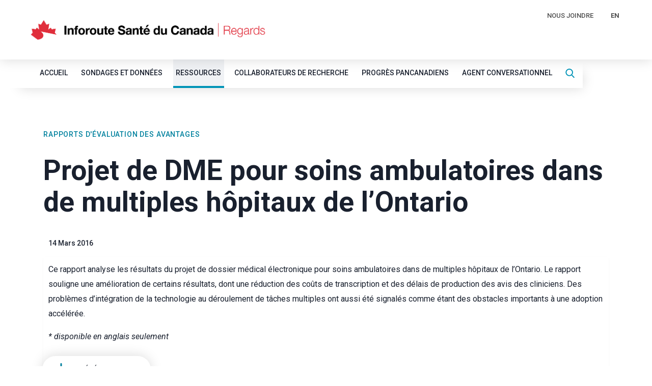

--- FILE ---
content_type: text/html; charset=utf-8
request_url: https://regards.infoway-inforoute.ca/docs/component/edocman/32-projet-de-dme-pour-soins-ambulatoires-dans-de-multiples-hopitaux-de-l-ontario?Itemid=0
body_size: 7251
content:

<!doctype html>
<html lang="fr-fr" dir="ltr">
	<head>
		
		<meta name="viewport" content="width=device-width, initial-scale=1, shrink-to-fit=no">
		<meta charset="utf-8">
	<meta property="og:title" content="Projet de DME pour soins ambulatoires dans de multiples hôpitaux de l’Ontario">
	<meta property="og:url" content="https://regards.infoway-inforoute.ca/docs/component/edocman/32-projet-de-dme-pour-soins-ambulatoires-dans-de-multiples-hopitaux-de-l-ontario?Itemid=0">
	<meta property="og:site_name" content="Regards">
	<meta name="description" content="Canada Health Infoway is working with Health Canada, the provinces and territories, and industry stakeholders to create, operate and maintain a financially self">
	<meta name="generator" content="Joomla! - Open Source Content Management">
	<title>Projet de DME pour soins ambulatoires dans de multiples hôpitaux de l’Ontario</title>
	<link href="/docs/images/logos/infoway_1uz_icon.ico" rel="icon" type="image/vnd.microsoft.icon">
<link href="https://regards.infoway-inforoute.ca/docs/components/com_edocman/assets/css/style.css?6afa80" rel="stylesheet">
	<link href="https://cdnjs.cloudflare.com/ajax/libs/font-awesome/6.0.0/css/all.min.css?6afa80" rel="stylesheet">
	<link href="https://regards.infoway-inforoute.ca/docs/components/com_edocman/assets/css/style4.css?6afa80" rel="stylesheet">
	<link href="https://regards.infoway-inforoute.ca/docs/components/com_edocman/assets/css/font.css?6afa80" rel="stylesheet">
	<link href="/docs/media/vendor/bootstrap/css/bootstrap.min.css?5.3.3" rel="stylesheet">
	<link href="/docs/media/vendor/joomla-custom-elements/css/joomla-alert.min.css?0.4.1" rel="stylesheet">
	<link href="//fonts.googleapis.com/css?family=Roboto:100,100i,200,200i,300,300i,400,400i,500,500i,600,600i,700,700i,800,800i,900,900i&amp;subset=cyrillic-ext&amp;display=swap" rel="stylesheet" media="none" onload="media=&quot;all&quot;">
	<link href="/docs/templates/shaper_helixultimate/css/bootstrap.min.css" rel="stylesheet">
	<link href="/docs/plugins/system/helixultimate/assets/css/system-j4.min.css" rel="stylesheet">
	<link href="/docs/media/system/css/joomla-fontawesome.min.css?6afa80" rel="stylesheet">
	<link href="/docs/templates/shaper_helixultimate/css/template.css" rel="stylesheet">
	<link href="/docs/templates/shaper_helixultimate/css/presets/default.css" rel="stylesheet">
	<link href="/docs/templates/shaper_helixultimate/css/custom-compiled.css?4" rel="stylesheet">
	<link href="/docs/templates/shaper_helixultimate/css/custom.css" rel="stylesheet">
	<link href="/docs/media/mod_languages/css/template.min.css?6afa80" rel="stylesheet">
	<link href="/docs/components/com_sppagebuilder/assets/css/color-switcher.css?f884b94d2130eed5937399c725be18b1" rel="stylesheet">
	<style>body{font-family: 'Roboto', sans-serif;font-size: 16px;text-decoration: none;}
</style>
	<style>.sp-megamenu-parent > li > a, .sp-megamenu-parent > li > span, .sp-megamenu-parent .sp-dropdown li.sp-menu-item > a{font-family: 'Arial', sans-serif;text-decoration: none;}
</style>
	<style>.menu.nav-pills > li > a, .menu.nav-pills > li > span, .menu.nav-pills .sp-dropdown li.sp-menu-item > a{font-family: 'Arial', sans-serif;text-decoration: none;}
</style>
	<style>:root {--sppb-topbar-bg-color: #333333; --sppb-topbar-text-color: #aaaaaa; --sppb-header-bg-color: #ffffff; --sppb-logo-text-color: #2b2b2b; --sppb-menu-text-color: #252525; --sppb-menu-text-hover-color: #0345bf; --sppb-menu-text-active-color: #0345bf; --sppb-menu-dropdown-bg-color: #ffffff; --sppb-menu-dropdown-text-color: #252525; --sppb-menu-dropdown-text-hover-color: #0345bf; --sppb-menu-dropdown-text-active-color: #0345bf; --sppb-offcanvas-menu-icon-color: #000000; --sppb-offcanvas-menu-bg-color: #ffffff; --sppb-offcanvas-menu-items-and-items-color: #252525; --sppb-offcanvas-menu-active-menu-item-color: #0345bf; --sppb-text-color: #19202e; --sppb-bg-color: #ffffff; --sppb-link-color: #19202e; --sppb-link-hover-color: #19202e; --sppb-footer-bg-color: #171717; --sppb-footer-text-color: #ffffff; --sppb-footer-link-color: #ffffff; --sppb-footer-link-hover-color: #ffffff}</style>
<script src="/docs/media/vendor/jquery/js/jquery.min.js?3.7.1"></script>
	<script src="/docs/media/legacy/js/jquery-noconflict.min.js?504da4"></script>
	<script src="https://regards.infoway-inforoute.ca/docs/components/com_edocman/assets/js/noconflict.js?6afa80"></script>
	<script type="application/json" class="joomla-script-options new">{"data":{"breakpoints":{"tablet":991,"mobile":480},"header":{"stickyOffset":"100"}},"joomla.jtext":{"ERROR":"Erreur","MESSAGE":"Message","NOTICE":"Annonce","WARNING":"Alerte","JCLOSE":"Fermer","JOK":"OK","JOPEN":"Ouvrir"},"system.paths":{"root":"\/docs","rootFull":"https:\/\/regards.infoway-inforoute.ca\/docs\/","base":"\/docs","baseFull":"https:\/\/regards.infoway-inforoute.ca\/docs\/"},"csrf.token":"cba18fa81c6af8b54d7fa10e53bf86b7"}</script>
	<script src="/docs/media/system/js/core.min.js?2cb912"></script>
	<script src="/docs/media/vendor/bootstrap/js/alert.min.js?5.3.3" type="module"></script>
	<script src="/docs/media/vendor/bootstrap/js/button.min.js?5.3.3" type="module"></script>
	<script src="/docs/media/vendor/bootstrap/js/carousel.min.js?5.3.3" type="module"></script>
	<script src="/docs/media/vendor/bootstrap/js/collapse.min.js?5.3.3" type="module"></script>
	<script src="/docs/media/vendor/bootstrap/js/dropdown.min.js?5.3.3" type="module"></script>
	<script src="/docs/media/vendor/bootstrap/js/modal.min.js?5.3.3" type="module"></script>
	<script src="/docs/media/vendor/bootstrap/js/offcanvas.min.js?5.3.3" type="module"></script>
	<script src="/docs/media/vendor/bootstrap/js/popover.min.js?5.3.3" type="module"></script>
	<script src="/docs/media/vendor/bootstrap/js/scrollspy.min.js?5.3.3" type="module"></script>
	<script src="/docs/media/vendor/bootstrap/js/tab.min.js?5.3.3" type="module"></script>
	<script src="/docs/media/vendor/bootstrap/js/toast.min.js?5.3.3" type="module"></script>
	<script src="/docs/media/system/js/showon.min.js?e51227" type="module"></script>
	<script src="/docs/media/system/js/messages.min.js?9a4811" type="module"></script>
	<script src="/docs/templates/shaper_helixultimate/js/main.js"></script>
	<script src="/docs/components/com_sppagebuilder/assets/js/color-switcher.js?f884b94d2130eed5937399c725be18b1"></script>
	<script>template="shaper_helixultimate";</script>
	<script>
				document.addEventListener("DOMContentLoaded", () =>{
					window.htmlAddContent = window?.htmlAddContent || "";
					if (window.htmlAddContent) {
        				document.body.insertAdjacentHTML("beforeend", window.htmlAddContent);
					}
				});
			</script>
	<script>
			const initColorMode = () => {
				const colorVariableData = [];
				const sppbColorVariablePrefix = "--sppb";
				let activeColorMode = localStorage.getItem("sppbActiveColorMode") || "";
				const modes = [];

				if(!modes?.includes(activeColorMode)) {
					activeColorMode = "";
					localStorage.setItem("sppbActiveColorMode", activeColorMode);
				}

				document?.body?.setAttribute("data-sppb-color-mode", activeColorMode);

				if (!localStorage.getItem("sppbActiveColorMode")) {
					localStorage.setItem("sppbActiveColorMode", activeColorMode);
				}

				if (window.sppbColorVariables) {
					const colorVariables = typeof(window.sppbColorVariables) === "string" ? JSON.parse(window.sppbColorVariables) : window.sppbColorVariables;

					for (const colorVariable of colorVariables) {
						const { path, value } = colorVariable;
						const variable = String(path[0]).trim().toLowerCase().replaceAll(" ", "-");
						const mode = path[1];
						const variableName = `${sppbColorVariablePrefix}-${variable}`;

						if (activeColorMode === mode) {
							colorVariableData.push(`${variableName}: ${value}`);
						}
					}

					document.documentElement.style.cssText += colorVariableData.join(";");
				}
			};

			window.sppbColorVariables = [];
			
			initColorMode();

			document.addEventListener("DOMContentLoaded", initColorMode);
		</script>
	<link rel="canonical" content="https://regards.infoway-inforoute.ca/docs/component/edocman/rapports-devaluation-des-avantages/32-projet-de-dme-pour-soins-ambulatoires-dans-de-multiples-hopitaux-de-l-ontario" />
<!-- Google Tag Manager -->

<script>(function(w,d,s,l,i){w[l]=w[l]||[];w[l].push({'gtm.start':

new Date().getTime(),event:'gtm.js'});var f=d.getElementsByTagName(s)[0],

j=d.createElement(s),dl=l!='dataLayer'?'&l='+l:'';j.async=true;j.src= 'https://www.googletagmanager.com/gtm.js?id='+i+dl;f.parentNode.insertBefore(j,f);

})(window,document,'script','dataLayer','GTM-MLRFC5B');</script>

<!-- End Google Tag Manager -->
			</head>
	<body class="site helix-ultimate hu com_edocman com-edocman view-document layout-default task-none itemid-0 fr-fr ltr layout-fluid offcanvas-init offcanvs-position-right">

					<!-- Google Tag Manager (noscript) --> <noscript><iframe src="https://www.googletagmanager.com/ns.html?id=GTM-MLRFC5B"

height="0" width="0" style="display:none;visibility:hidden"></iframe></noscript>

<!-- End Google Tag Manager (noscript) -->
		
		
		<div class="body-wrapper">
			<div class="body-innerwrapper">
				

<header id="sp-header">
    <a href="#sp-component" class="screen-reader-text skip-link">TEMPLATE_SKIP_TO_MAIN_CONTENT_LABEL</a>
    <div class="container-fluid">
        <div class="row top1-container"></div>
        <div class="row top-row">
            <div id="sp-logo" class="col-5">
                <div class="sp-column">
                    <div class="sp-module "><div class="sp-module-content">
<div id="mod-custom122" class="mod-custom custom">
    <div class="logo"><a href="https://regards.infoway-inforoute.ca/"><img src="/docs/images/logos/chi_logo_fr.png" alt="Infoway Regards logo" width="523" height="53" loading="lazy" data-path="local-images:/logos/chi_logo_fr.png" /></a></div></div>
</div></div>
                </div>
            </div>
            <button id="offcanvas-toggler"><i class="fa fa-bars" aria-hidden="true"></i>Menu</button>
            <button class="close-offcanvas"><i class="fa fa-close" aria-hidden="true"></i>Exit</button>
            <div id="sp-position1" class="col-lg-7">
                <div class="sp-module navbar navbar-expand"><div class="sp-module-content"><ul class="menu navbar-nav">
<li class="item-243"><a href="/docs/nous-joindre" >Nous Joindre</a></li>
    <li class="search-main-menu">
        <button class="chi-btn-unstyled" aria-label="Rechercher"><i class="icon-ui-search" aria-hidden="true"></i></button>
    </li>
</ul>
</div></div><div class="sp-module "><div class="sp-module-content"><div class="mod-languages">

	<ul class="lang-inline">
									<li dir="ltr">
			<a href="https://insights.infoway-inforoute.ca/docs/component/edocman/benefits-evaluation-reports/31-multi-hospital-ambulatory-emr-project">
							EN						</a>
			</li>
				</ul>

</div>
</div></div>
                
							
							            </div>
        </div>
        <div class="row main-menu-row sticky-section">
            <div class="sp-column">
                    <div class="sp-module  navbar-expand"><div class="sp-module-content"><ul class="menu navbar-nav">
<li class="item-150"><a href="https://regards.infoway-inforoute.ca/" >Accueil</a></li><li class="item-149"><a href="https://regards.infoway-inforoute.ca/sondages-et-donnees" >SONDAGES ET DONNÉES</a></li><li class="item-123 default current active menu-parent"><a href="/docs/" >Ressources</a></li><li class="item-153"><a href="https://regards.infoway-inforoute.ca/collaborateurs-de-recherche" >Collaborateurs de recherche</a></li><li class="item-154"><a href="https://regards.infoway-inforoute.ca/progres-pancanadiens" >Progrès pancanadiens</a></li><li class="item-297"><a href="https://aichatbot.infoway-inforoute.ca/fr/" target="_blank" rel="noopener noreferrer">Agent conversationnel</a></li><li class="item-224"><a href="https://regards.infoway-inforoute.ca/recherche_destination" class=" unifiedsearch-searchword-label"><img src="/docs/images/icons/search-new18.png" alt="Recherche" width="18" height="18" loading="lazy"></a></li></ul>
</div></div>
           </div>
        </div>
    </div>
</header>				<main id="sp-main">
					
<section id="sp-section-1" >

				
	
<div class="row">
	<div id="sp-title" class="col-lg-12 "><div class="sp-column "></div></div></div>
				
	</section>

<section id="sp-main-body" >

										<div class="container">
					<div class="container-inner">
						
	
<div class="row">
	
<div id="sp-component" class="col-lg-12 ">
	<div class="sp-column ">
		<div id="system-message-container" aria-live="polite">
	</div>


		
		<div id="edocman-document-page" class="edocman-container edocman-document">
    <div>
                            <div class="cat">
                        <div class="document">
                                                         Rapports D'évaluation des Avantages                        </div>
                    </div>
                        </div>
	<div class="clearfix">
		<h1 class="edocman-page-heading pull-left">
						Projet de DME pour soins ambulatoires dans de multiples hôpitaux de l’Ontario					</h1>
		<div class="clearfix"></div>
		<p class="edocman_document_details_information">
						<span class="created-on-label">
				<time datetime="2016-03-14 21:40:41" itemprop="datePublished"> 14 Mars 2016 </time>
			</span>
					</p>
	</div>
	<div id="edocman-document-details" class="edocman-description">
	<div class="edocman-description-details clearfix">
		<p>Ce rapport analyse les résultats du projet de dossier médical électronique pour soins ambulatoires dans de multiples hôpitaux de l’Ontario. Le rapport souligne une amélioration de certains résultats, dont une réduction des coûts de transcription et des délais de production des avis des cliniciens. Des problèmes d’intégration de la technologie au déroulement de tâches multiples ont aussi été signalés comme étant des obstacles importants à une adoption accélérée.</p>
<p><em>* <span class="hps">disponible en</span> <span class="hps">anglais seulement</span></em></p>	</div>

    			<div class="edocman-taskbar clearfix">
			<ul>
										<li>
							<a href="/docs/component/edocman/32-projet-de-dme-pour-soins-ambulatoires-dans-de-multiples-hopitaux-de-l-ontario/viewdocument/32?Itemid=0" target="_blank" class="chi-btn-secondary resource-document" aria-label="View">
								Télécharger							</a>
						</li>
									</ul>
		</div>
		</div>
</div>

<form method="post" name="edocman_form" id="edocman_form" action="index.php">
	<input type="hidden" name="cid[]" value="32" id="document_id" />
	<input type="hidden" name="category_id" value="7" />
	<input type="hidden" name="task" value="" />
	<input type="hidden" name="Itemid" value="0" />
	<input type="hidden" name="option" value="com_edocman" />
	<input type="hidden" name="cba18fa81c6af8b54d7fa10e53bf86b7" value="1">
	<script type="text/javascript">
		function deleteConfirm()
		{
			var msg = "Are you sure want to delete this item?";
			if (confirm(msg))
			{
				var form = document.edocman_form ;
				form.task.value = 'documents.delete';
				form.submit();
			}
		}
		function publishConfirm(task) {
			var msg;
			if (task == 'documents.publish')
			{
				msg = "Are you sure want to publish this item?";
			}
			else
			{
				msg = "Are you sure want to unpublish this item?";
			}
			if (confirm(msg))
			{
				var form = document.edocman_form ;
				form.task.value = task;
				form.submit();
			}
		}
		function agreeTerm()
		{
			var agreeTerm = document.getElementById('agreeterm');
			if(agreeTerm.value == "0")
			{
				agreeTerm.value = "1";
								jQuery(".edocmandownloadlink").removeClass("downloaddisabled");
			}
			else
			{
				agreeTerm.value = "0";
								jQuery(".edocmandownloadlink").addClass("downloaddisabled");
			}
		}

		function checkPassword(pwd)
		{
			if(jQuery("#download_password").val() == pwd)
			{
				jQuery(".edocmandownloadlink").removeClass("downloaddisabled");
				alert("Password is correct, now you can download document");
			}
			else
			{
				alert("Password is not correct");
				jQuery("#download_password").val('');
				jQuery(".edocmandownloadlink").addClass("downloaddisabled");
				return false;
			}
		}

		function addBookmark(live_site, id)
        {
            jQuery.ajax({
                type: 'POST',
                url: live_site + 'index.php?option=com_edocman',
                data: 'task=document.bookmark&id=' + id + '&tmpl=component',
                dataType: 'json',
                success: function(response)
                {
                    alert(response.result);
                }
            });
        }

		jQuery(document).ready(function(){
			jQuery('#jform_filename').change(function(e){
				var fileName = e.target.files[0].name;
				fileName = fileName.substring(0,fileName.lastIndexOf('.'));
				if(jQuery('#jform_title').val() == "")
				{
					jQuery('#jform_title').val(fileName);
				}
			});
		});
	</script>
</form>
<script type="text/javascript">
    jQuery('#btnMassDownload').click(function($){
        jQuery('#btnMassDownload').attr('disabled','disabled');
        var documentId = "32";
        var data = {
            'task'	:	'document.store_mass_download',
            'document_id' : documentId
        };
        jQuery.ajax({
            type: 'POST',
            url: 'index.php?option=com_edocman',
            data: data,
            dataType: 'html',
            success: function(htmltext) {
                alert("Document has been added into Mass Download list");
                jQuery('#massDownloadDiv').html(htmltext);
            },
            error: function(jqXHR, textStatus, errorThrown) {
                alert(errorThrown);
            }
        });
    });
</script>

			</div>
</div>
</div>
											</div>
				</div>
						
	</section>

<footer id="sp-footer" >

						<div class="container">
				<div class="container-inner">
			
	
<div class="row">
	<div id="sp-footer1" class="col-lg-12 "><div class="sp-column "><div class="sp-module "><div class="sp-module-content">
<div id="mod-custom119" class="mod-custom custom">
    <p><img class="logo" src="/docs/images/logos/Insights_Logo_white_FR.png" alt="Logo de l'Inforoute Santé du Canada" /></p></div>
</div></div><div class="sp-module  main-menu"><div class="sp-module-content"><ul class="menu">
<li class="item-318 menu-deeper menu-parent"><a href="https://regards.infoway-inforoute.ca/2024-sondage-canadien-sur-la-sante-numerique" >Sondage canadien sur la santé numérique 2024<span class="menu-toggler"></span></a><ul class="menu-child"><li class="item-319"><a href="https://regards.infoway-inforoute.ca/2024-adoption-de-la-sante-numerique/" >Adoption de la santé numérique</a></li><li class="item-320"><a href="https://regards.infoway-inforoute.ca/2024-acces-aux-rps-par-voie-electronique/" >Accès aux renseignements médicaux par voie électronique</a></li><li class="item-321"><a href="https://regards.infoway-inforoute.ca/2024-sante-connectee-et-coordination-des-soins/" >Santé connectée et coordination des soins</a></li><li class="item-322"><a href="https://regards.infoway-inforoute.ca/2024-experience-de-lintelligence-artificielle-en-sante/" >Expérience de l’intelligence artificielle en santé</a></li><li class="item-323"><a href="https://regards.infoway-inforoute.ca/2024-connaissances-en-sante-numerique/" >Connaissances en santé numérique</a></li><li class="item-173"><a href="https://regards.infoway-inforoute.ca/2024-profil-des-repondants/" >Profil des répondants</a></li></ul></li><li class="item-324 menu-deeper menu-parent"><a href="https://regards.infoway-inforoute.ca/2024-sondage-canadien-sur-la-sante-numerique" >Sondage national des médecins du Canada 2024<span class="menu-toggler"></span></a><ul class="menu-child"><li class="item-325"><a href="https://regards.infoway-inforoute.ca/2024-amc-pratique-de-la-medecine-dans-un-environnement-numerique/" >Pratique de la médecine dans un environnement numérique</a></li><li class="item-327"><a href="https://regards.infoway-inforoute.ca/2024-amc-soins-connectes-et-interoperabilite-clinique/" >Soins connectés et interopérabilité clinique</a></li><li class="item-326"><a href="https://regards.infoway-inforoute.ca/2024-amc-taches-administratives/" >Épuisement professionnel et fardeau administratif des médecins</a></li><li class="item-328"><a href="https://regards.infoway-inforoute.ca/2024-amc-retroaction-et-confidentialite-des-patients/" >Rétroaction et confidentialité des patients</a></li><li class="item-329"><a href="https://regards.infoway-inforoute.ca/2024-amc-technologies-de-lIA-en-medecine/" >Technologies de l’IA en médecine</a></li><li class="item-330"><a href="https://regards.infoway-inforoute.ca/2024-amc-defis-et-obstacles-lies-aux-technologies-de-sante-numeriques/" >Défis/obstacles liés aux technologies de santé numériques</a></li><li class="item-331"><a href="https://regards.infoway-inforoute.ca/2024-amc-donnees-demographiques/" >Profil des Répondants</a></li></ul></li><li class="item-332 menu-deeper menu-parent"><a href="https://regards.infoway-inforoute.ca/sondage-canadien-des-infirmieres-et-infirmiers-2023" >Sondage canadien des infirmières et infirmiers 2023<span class="menu-toggler"></span></a><ul class="menu-child"><li class="item-333"><a href="https://regards.infoway-inforoute.ca/pratique-infirmiere-en-environnement-numerique/" >Pratique infirmière en environnement numérique</a></li><li class="item-334"><a href="https://regards.infoway-inforoute.ca/infirmieres-connectees-interoperabilite-clinique/" >Infirmières connectées/ interopérabilité clinique</a></li><li class="item-335"><a href="https://regards.infoway-inforoute.ca/ordonnance-electronique/" >Ordonnance électronique</a></li><li class="item-336"><a href="https://regards.infoway-inforoute.ca/utilisation-des-technologies-de-ia/" >Utilisation des technologies de l’IA</a></li><li class="item-337"><a href="https://regards.infoway-inforoute.ca/obstacles-a-utilisation-des-technologies-de-sante-numeriques/" >Obstacles à l’utilisation des technologies de santé numériques</a></li><li class="item-181"><a href="https://regards.infoway-inforoute.ca/infirmiere-profil-des-repondants/" >Profil des répondants</a></li></ul></li><li class="item-203"><a href="https://regards.infoway-inforoute.ca/sondage-de-suivi-de-la-covid19" class=" covid">Sondage De Suivi De La Covid-19</a></li><li class="item-191 menu-deeper menu-parent"><a href="https://regards.infoway-inforoute.ca/sondage-sur-la-confidentialite-en-sante-numerique" >POINTS DE VUE DES CANADIENS SUR LA CONFIDENTIALITÉ EN SANTÉ NUMÉRIQUE<span class="menu-toggler"></span></a><ul class="menu-child"><li class="item-193"><a href="https://regards.infoway-inforoute.ca/experiences-de-la-confidentialite" >Expériences de la confidentialité</a></li><li class="item-195"><a href="https://regards.infoway-inforoute.ca/confidentialite-confiance" >Confiance</a></li><li class="item-197"><a href="https://regards.infoway-inforoute.ca/confidentialite-soins-virtuels" >Soins virtuels</a></li><li class="item-199"><a href="https://regards.infoway-inforoute.ca/confidentialite-utilisation-des-donnees" >Utilisation des données à d’autres fins que la prestation de soins</a></li><li class="item-201"><a href="https://regards.infoway-inforoute.ca/confidentialite-caracteristiques-des-repondants-et-experiences-des-soins-de-sante" >Caractéristiques des répondants et expériences des soins de santé</a></li></ul></li></ul>
</div></div><div class="sp-module  signup"><div class="sp-module-content">
<div id="mod-custom117" class="mod-custom custom">
    <div class="pos1">
<h2>Tenez-vous au courant! Abonnez-vous aux bulletin d’Inforoute</h2>
</div>
<div class="pos2"><a class="chi-btn-secondary with-arrow" style="border-radius: 30px; margin-left: 10px;" href="https://www.infoway-inforoute.ca/fr/bulletins" target="_blank" rel="noopener noreferrer">Abonnez-vous!</a>
<div class="vertical-separator"> </div>
</div>
<div class="pos3">Suivez-nous! <a href="https://www.facebook.com/CanadaHealthInfoway" target="_blank" rel="noopener noreferrer" aria-label="Facebook"><img src="/docs/images/icons/facebook.png" alt="facebook" width="25" height="25" loading="lazy" data-path="local-images:/icons/facebook.png" /></a><a href="https://twitter.com/infoway" target="_blank" rel="noopener noreferrer" aria-label="Twitter"><img src="/docs/images/icons/Twitter.png" alt="Twitter" width="25" height="25" loading="lazy" data-path="local-images:/icons/Twitter.png" /></a><a href="https://www.linkedin.com/company/canada-health-infoway" target="_blank" rel="noopener noreferrer" aria-label="LinkedIn"><img src="/docs/images/icons/Linkedin.png" alt="Linkedin" width="28" height="28" loading="lazy" data-path="local-images:/icons/Linkedin.png" /></a><a href="https://www.youtube.com/user/InfowayInforoute" target="_blank" rel="noopener noreferrer" aria-label="YouTube"><img src="/docs/images/icons/Youtube.png" alt="Youtube" width="28" height="28" loading="lazy" data-path="local-images:/icons/Youtube.png" /></a></div></div>
</div></div><div class="sp-module  copyright custom"><div class="sp-module-content">
<div id="mod-custom142" class="mod-custom custom">
    <div class="row">
<div class="col-lg-5 col1">© Inforoute Santé du Canada, 2024. Tous droits réservés.</div>
<div class="col-lg-7 col2"><a href="https://www.infoway-inforoute.ca/fr/avis-juridiques/modalites-d-utilisation" target="_blank" rel="noopener">Modalités d’utilisation</a><a href="https://www.infoway-inforoute.ca/fr/avis-juridiques/politique-de-confidentialite" target="_blank" rel="noopener">Politique de confidentialité</a><a href="https://www.infoway-inforoute.ca/fr/avis-juridiques/accessibilite" target="_blank" rel="noopener">Accessibilité</a><a href="https://www.infoway-inforoute.ca/fr/avis-juridiques/avertissement" target="_blank" rel="noopener">Avertissement</a></div>
</div></div>
</div></div></div></div></div>
							</div>
			</div>
			
	</footer>
				</main>
			</div>
		</div>

		<!-- Off Canvas Menu -->
		<div class="offcanvas-overlay"></div>
		<!-- Rendering the offcanvas style -->
		<!-- If canvas style selected then render the style -->
		<!-- otherwise (for old templates) attach the offcanvas module position -->
					<div class="chi-offcanvas-menu">
											<div class="sp-module  offcanvas-language-switcher"><div class="sp-module-content"><div class="mod-languages">

	<ul class="lang-inline">
									<li dir="ltr">
			<a href="https://insights.infoway-inforoute.ca/docs/component/edocman/benefits-evaluation-reports/31-multi-hospital-ambulatory-emr-project">
							EN						</a>
			</li>
				</ul>

</div>
</div></div><div class="sp-module "><div class="sp-module-content"><ul class="menu searchoff">
<li class="item-249"><a href="https://regards.infoway-inforoute.ca/recherche_destination" class=" unifiedsearch-searchword-label"><img src="/docs/images/icons/search-icon-blue-24.png" alt="Search item Menu FR" width="24" height="24" loading="lazy"></a></li></ul>
</div></div><div class="sp-module "><div class="sp-module-content"><ul class="menu mobile-main-menu">
<li class="item-150"><a href="https://regards.infoway-inforoute.ca/" >Accueil</a></li><li class="item-149"><a href="https://regards.infoway-inforoute.ca/sondages-et-donnees" >SONDAGES ET DONNÉES</a></li><li class="item-123 default current active menu-parent"><a href="/docs/" >Ressources</a></li><li class="item-153"><a href="https://regards.infoway-inforoute.ca/collaborateurs-de-recherche" >Collaborateurs de recherche</a></li><li class="item-154"><a href="https://regards.infoway-inforoute.ca/progres-pancanadiens" >Progrès pancanadiens</a></li><li class="item-297"><a href="https://aichatbot.infoway-inforoute.ca/fr/" target="_blank" rel="noopener noreferrer">Agent conversationnel</a></li><li class="item-224"><a href="https://regards.infoway-inforoute.ca/recherche_destination" class=" unifiedsearch-searchword-label"><img src="/docs/images/icons/search-new18.png" alt="Recherche" width="18" height="18" loading="lazy"></a></li></ul>
</div></div><div class="sp-module "><div class="sp-module-content"><ul class="menu mobile-top-menu">
<li class="item-243"><a href="/docs/nous-joindre" >Nous Joindre</a></li></ul>
</div></div><div class="sp-module mobile-copyright-menu"><div class="sp-module-content">
<div id="mod-custom168" class="mod-custom custom">
    <ul>
<li><a href="https://www.infoway-inforoute.ca/fr/avis-juridiques/modalites-d-utilisation" target="_blank" rel="noopener">Modalités d’utilisation</a></li>
<li><a href="https://www.infoway-inforoute.ca/fr/avis-juridiques/politique-de-confidentialite" target="_blank" rel="noopener">Politique de confidentialité</a></li>
<li><a href="https://www.infoway-inforoute.ca/fr/avis-juridiques/accessibilite" target="_blank" rel="noopener">Accessibilité</a></li>
<li><a href="https://www.infoway-inforoute.ca/fr/avis-juridiques/avertissement" target="_blank" rel="noopener">Avertissement</a></li>
</ul></div>
</div></div>
									</div>
			</div>
				

		
		

		<!-- Go to top -->
					</body>
</html>

--- FILE ---
content_type: text/css
request_url: https://regards.infoway-inforoute.ca/docs/components/com_edocman/assets/css/style.css?6afa80
body_size: 20211
content:
:root {
  --primary-edocman-color: #205081;        /* Contrast tốt trên nền sáng */
  --secondary-edocman-color: #217a3b;      /* Đậm hơn để tăng contrast */
  --danger-edocman-color: #b22222;         /* Đậm hơn để dễ đọc */
  --info-edocman-color: #2276a0;           /* Đậm hơn */
  --warning-edocman-color: #b26a00;        /* Đậm hơn */
  --dark-edocman-color: #1a1a1a;           /* Đủ tối */
  --light-edocman-color: #ffffff;          /* Nền sáng */
  --success-edocman-color: #257a1b;        /* Đậm hơn */
  --new-edocman-color: #0b7d0f;            /* Đậm hơn */
  --text-edocman-color: #212121;           /* Đủ đậm */
  --border-edocman-radius: 8px;
  --box-shadow: 0 4px 6px #0000001a;
  --facebook-edocman-color: #1877f2;
  --twitter-edocman-color: #1da1f2;
  --linkedin-edocman-color: #0077b5;
  --bookmark-edocman-color: #6d3a7c;       /* Đậm hơn */
  --alert-danger-bg: #fff4f4;              /* Nền sáng nhẹ */
  --alert-danger-border: #b22222;
  --alert-danger-text: #721c24;
  --license-bg: #f8f9fa;
  --license-border: #e9ecef;
  --code-bg: #f1f3f5;
  --accent-edocman-color: #b22222;
  --light-edocman-gray: #f5f5f5;
  --border-radius: 8px;
  --dark-edocman-gray: #212121;
  --transition: all .3s ease;
  --pdf-color: #b22222;                    /* Đậm hơn */
  --doc-color: #205081;
  --docx-color: #205081;
  --xls-color: #257a1b;
  --xlsx-color: #257a1b;
  --ppt-color: #b26a00;
  --pptx-color: #b26a00;
}

.dark_layout {
  --primary-edocman-color: #7dc1ff;        /* Sáng hơn để nổi bật trên nền tối */
  --secondary-edocman-color: #7ddc9c;      /* Sáng hơn */
  --danger-edocman-color: #ff6f6f;         /* Sáng hơn */
  --info-edocman-color: #7dc1ff;           /* Sáng hơn */
  --warning-edocman-color: #ffc04d;        /* Sáng hơn */
  --dark-edocman-color: #181c20;           /* Nền rất tối */
  --light-edocman-color: #23272b;          /* Nền tối vừa */
  --success-edocman-color: #7ddc9c;
  --new-edocman-color: #45ff6b;
  --text-edocman-color: #ffffff;           /* Trắng hoàn toàn */
  --border-edocman-radius: 8px;
  --box-shadow: 0 4px 6px #0000004d;
  --facebook-edocman-color: #7dc1ff;
  --twitter-edocman-color: #7dc1ff;
  --linkedin-edocman-color: #7dc1ff;
  --bookmark-edocman-color: #b983ff;       /* Sáng hơn */
  --alert-danger-bg: #4a1e1e;
  --alert-danger-border: #ff6f6f;
  --alert-danger-text: #ffd6d6;
  --license-bg: #23272b;
  --license-border: #181c20;
  --code-bg: #23272b;
  --accent-edocman-color: #ff6f6f;
  --light-edocman-gray: #3a4250;
  --border-radius: 8px;
  --dark-edocman-gray: #ffffff;
  --transition: all .3s ease;
  --pdf-color: #ff6f6f;
  --doc-color: #7dc1ff;
  --docx-color: #7dc1ff;
  --xls-color: #7ddc9c;
  --xlsx-color: #7ddc9c;
  --ppt-color: #ffc04d;
  --pptx-color: #ffc04d;
}

.edgallery-container{text-align:left}
.edocman-container img{border:0 none}
.edocman-container h1,.edocman-container h2,.edocman-container h3{font-weight:300;width:auto!important;margin:5px 0;padding:0}
.edocman-filter-order{display:inline-block;float:right}
.edocman-filter-dir{float:right;display:inline-block}
.edocman-description{padding:0 5px 0 0;margin:0}
img.edocman-thumb-left{float:left!important;border-radius:5px 0 0 5px}
.grid img.edocman-thumb-left{margin:0!important;float:none!important}
img.edocman-thumb-right{margin:0 0 0 15px !important;float:right!important}
#edocman-categories h2.edocman-category-title{margin:14px 0!important}
#edocman-categories .edocman-category,#edocman-documents .edocman-document{margin-bottom:20px}
#edocman-categories .edocman-box-heading,#edocman-documents .edocman-box-heading,#edocman-document-page .edocman-box-heading{border-radius:5px 5px 0 0;color:#333;font-size:14px;font-weight:700;line-height:14px;padding:4px 8px;margin:0}
#edocman-categories .edocman-box-heading h3,#edocman-documents .edocman-box-heading h3,#edocman-document-page .edocman-box-heading h3{margin:0;line-height:18px}
.edocman-box-heading .dropdown-menu [class^="icon-"]:before,.edocman-box-heading .dropdown-menu [class*=" icon-"]:before{position:relative;left:-5px}
#edocman-categories .edocman-description,#edocman-documents .edocman-description,#edocman-document-page .edocman-description{border-radius:0 0 7px 7px;margin:0;padding:10px}
#edocman-categories .edocman-category img{margin:0 10px 0 0;padding:0!important}
#edocman-categories .edocman-box-heading,#edocman-documents .edocman-box-heading,#edocman-document-page .edocman-box-heading{background:linear-gradient(to bottom,#fff,#f5f7fa);border:1px solid #e2e8f0;border-radius:8px 8px 0 0;padding:15px 20px;font-weight:600;color:#2d3748;box-shadow:0 1px 3px #0000000d;margin-bottom:0}
#edocman-categories .edocman-description,#edocman-documents .edocman-description,#edocman-document-page .edocman-description{border:1px solid #e2e8f0;border-top:none;border-radius:0 0 8px 8px;padding:20px;background-color:#fff;box-shadow:0 2px 4px #00000008;margin-bottom:25px}
.edocman-description-details{text-align:left}
.edocman-description-details p{text-align:left}
#edocman-category{padding:10px 0;display:flex;flex-wrap:wrap}
#edocman-category h1.edocman-page-heading,h1.edocman-page-heading{margin:0 0 10px!important;display:inline;font-weight:300;display:block}
.edocman-document .edocman-document-properties{width:290px;background:#ECF4FB;padding:5px 5px 5px 10px;margin:0 5px 5px;float:right}
#edocman-documents a:hover{text-decoration:none!important}
#edocman-documents h3.edocman-document-title img{float:left!important;margin:0 10px 0 0}
.edocman-taskbar{padding:0 0 6px;margin:0 0 6px;list-style-type:none}
.edocman-taskbar .btn{background-image:none}
.edocman-taskbar ul{margin:0!important;padding:0!important}
.edocman-taskbar li{float:left!important;list-style-type:none!important;background-image:none!important;padding:0 5px 0 0 !important;margin:.5em 0 2px!important}
.edocman-taskbar li a:link,.edocman-taskbar li a:visited,.edocman-taskbar li a:hover{text-decoration:none}
#edocman-document{padding:0 15px 15px}
#edocman-document-details{padding:10px 0}
#edocman-document-page h1.edocman-page-heading{margin:0 0 10px!important;display:inline;line-height:50px;font-weight:300}
#edocman-document-page h1.edocman-page-heading span{line-height:16px}
#fb-share-button{display:inline}
#edocman-share-text{float:left;font-weight:700;padding-top:15px;font-size:150%}
#edocman-document-info{margin-top:15px}
#edocman-document-info table{margin-top:10px;border:1px solid #e9ecef}
#edocman-document-info table td{border-left:1px solid #e9ecef;border-top:1px solid #e9ecef}
.edocman-table-filetype-col{width:18%}
.edocman-table-filesize-col{width:10%}
.edocman-created-date-col{width:10%;text-align:center}
.edocman-table-download-col{width:20%}
.edocman-edit-delete{width:18%}
span.error{color:red}
span.sort_by_title{font-weight:400;padding-right:5px}
a.pointer{cursor:pointer}
.edocman_upload_link{font-weight:400;padding-right:10px;font-size:150%}
.fltlft{float:left}
ul.edocman_tag_container li.edocman_tag_item{float:left;list-style:none!important;margin:0;padding:0;line-height:35px;border-radius:1px 1px 1px 1px;margin-bottom:-1px;background:#efefef;border:1px solid #CCC;margin:0 5px!important}
ul.edocman_tag_container li.edocman_tag_item a{text-transform:capitalize;color:#000;display:block;outline:medium none;padding:0 10px;text-decoration:none;line-height:25px;margin:0;font-weight:400;font-size:12px}
.taged_label{color:#095197;float:left;font-weight:700;padding:3px 25px 7px 8px;text-transform:capitalize;background:url(../images/icon-arrow.jpg) no-repeat 104px 2px}
ul.edocman_tag_container li.edocman_tag_item a:hover,ul.edocman_tag_container li.edocman_tag_item a:active,ul.edocman_tag_container li.edocman_tag_item a:focus{background-color:#ddd;color:#000;border-radius:1px}
td.edocman_document_list_title ul.edocman_tag_container{padding-left:0;margin-bottom:0}
ul.edocman_tag_container li{list-style:none}
.dm_row ul{margin:0!important;padding:0!important}
.edocman_unpublished{background-color:#771313;border-color:#0000001a #0000001a #00000040;color:#FFF;text-shadow:0 -1px 0 #00000040;vertical-align:baseline;white-space:nowrap;font-size:11px;border-radius:2px 2px 2px 2px;padding:1px 2px;font-weight:400;text-transform:capitalize;margin-right:8px;display:inline-block}
.edocman_featured{background-color:#476c1c;border-color:#0000001a #0000001a #00000040;color:#FFF;text-shadow:0 -1px 0 #00000040;vertical-align:baseline;white-space:nowrap;font-size:11px;border-radius:2px 2px 2px 2px;padding:1px 2px;font-weight:400;text-transform:capitalize;margin-right:8px;display:inline-block}
.edocman_hot {
  background-color: #a45b00; /* Đậm hơn, đạt chuẩn */
  border-radius: 2px;
  padding: 0 2px;
  color: #FFF;
  font-weight: 600;
  text-transform: capitalize;
  font-size: 12px;
  text-shadow: 0 -1px 0 #00000040;
  vertical-align: baseline;
  border-color: #0000001a #0000001a #00000040;
  display: inline-block;
}

.edocman_new{background-color:#9b310b;border-radius:2px 2px 2px 2px;padding:0 2px;color:#FFF;font-weight:600;text-transform:capitalize;font-size:12px;text-shadow:0 -1px 0 #00000040;vertical-align:baseline;border-color:#0000001a #0000001a #00000040;margin-right:8px;display:inline-block}
.edocman_updated{background-color:#125b16;border-radius:2px 2px 2px 2px;padding:0 2px;color:#FFF;font-weight:600;text-transform:capitalize;font-size:12px;text-shadow:0 -1px 0 #00000040;vertical-align:baseline;border-color:#0000001a #0000001a #00000040;margin-right:8px;display:inline-block}
span.indicators{padding-left:10px}
.edocman-document{transition:all .5s;-webkit-transition:all .5s}
.edocman-sort-direction,.edocman-document-sorting{float:right;width:auto}
.edocman-document-sorting{margin:0 10px 0 0;width:auto}
.sortPagiBar{margin-top:5px;margin-bottom:5px}
div.sortPagiBar select{display:inline-block}
.edocman-rss-icon{display:inline-block}
[class^="edocman-icon-"],[class*="edocman-icon-"]{display:inline-block;width:14px;height:14px;margin-top:1px;*margin-right:.3em;line-height:14px;vertical-align:text-top;background-image:url(../bootstrap/img/glyphicons-halflings.png);background-position:14px 14px;background-repeat:no-repeat}
.edocman-icon-white,.nav-pills > .active > a > [class^="edocman-icon-"],.nav-pills > .active > a > [class*=" edocman-icon-"],.nav-list > .active > a > [class^="edocman-icon-"],.nav-list > .active > a > [class*=" edocman-icon-"],.navbar-inverse .nav > .active > a > [class^="edocman-icon-"],.navbar-inverse .nav > .active > a > [class*=" edocman-icon-"],.dropdown-menu > li > a:hover > [class^="edocman-icon-"],.dropdown-menu > li > a:focus > [class^="edocman-icon-"],.dropdown-menu > li > a:hover > [class*=" edocman-icon-"],.dropdown-menu > li > a:focus > [class*=" edocman-icon-"],.dropdown-menu > .active > a > [class^="edocman-icon-"],.dropdown-menu > .active > a > [class*=" edocman-icon-"],.dropdown-submenu:hover > a > [class^="edocman-icon-"],.dropdown-submenu:focus > a > [class^="edocman-icon-"],.dropdown-submenu:hover > a > [class*=" edocman-icon-"],.dropdown-submenu:focus > a > [class*=" edocman-icon-"]{background-image:url(../bootstrap/img/glyphicons-halflings-white.png)}
.edocman-icon-glass{background-position:0 0}
.edocman-icon-music{background-position:-24px 0}
.edocman-icon-search{background-position:-48px 0}
.edocman-icon-envelope{background-position:-72px 0}
.edocman-icon-heart{background-position:-96px 0}
.edocman-icon-star{background-position:-120px 0}
.edocman-icon-star-empty{background-position:-144px 0}
.edocman-icon-user{background-position:-168px 0}
.edocman-icon-film{background-position:-192px 0}
.edocman-icon-th-large{background-position:-216px 0}
.edocman-icon-th{background-position:-240px 0}
.edocman-icon-th-list{background-position:-264px 0}
.edocman-icon-ok{background-position:-288px 0}
.edocman-icon-remove{background-position:-312px 0}
.edocman-icon-zoom-in{background-position:-336px 0}
.edocman-icon-zoom-out{background-position:-360px 0}
.edocman-icon-off{background-position:-384px 0}
.edocman-icon-signal{background-position:-408px 0}
.edocman-icon-cog{background-position:-432px 0}
.edocman-icon-trash{background-position:-456px 0}
.edocman-icon-home{background-position:0 -24px}
.edocman-icon-file{background-position:-24px -24px}
.edocman-icon-time{background-position:-48px -24px}
.edocman-icon-road{background-position:-72px -24px}
.edocman-icon-download-alt{background-position:-96px -24px}
.edocman-icon-download{background-position:-120px -24px}
.edocman-icon-upload{background-position:-144px -24px}
.edocman-icon-inbox{background-position:-168px -24px}
.edocman-icon-play-circle{background-position:-192px -24px}
.edocman-icon-repeat{background-position:-216px -24px}
.edocman-icon-refresh{background-position:-240px -24px}
.edocman-icon-list-alt{background-position:-264px -24px}
.edocman-icon-lock{background-position:-287px -24px}
.edocman-icon-flag{background-position:-312px -24px}
.edocman-icon-headphones{background-position:-336px -24px}
.edocman-icon-volume-off{background-position:-360px -24px}
.edocman-icon-volume-down{background-position:-384px -24px}
.edocman-icon-volume-up{background-position:-408px -24px}
.edocman-icon-qrcode{background-position:-432px -24px}
.edocman-icon-barcode{background-position:-456px -24px}
.edocman-icon-tag{background-position:0 -48px}
.edocman-icon-tags{background-position:-25px -48px}
.edocman-icon-book{background-position:-48px -48px}
.edocman-icon-bookmark{background-position:-72px -48px}
.edocman-icon-print{background-position:-96px -48px}
.edocman-icon-camera{background-position:-120px -48px}
.edocman-icon-font{background-position:-144px -48px}
.edocman-icon-bold{background-position:-167px -48px}
.edocman-icon-italic{background-position:-192px -48px}
.edocman-icon-text-height{background-position:-216px -48px}
.edocman-icon-text-width{background-position:-240px -48px}
.edocman-icon-align-left{background-position:-264px -48px}
.edocman-icon-align-center{background-position:-288px -48px}
.edocman-icon-align-right{background-position:-312px -48px}
.edocman-icon-align-justify{background-position:-336px -48px}
.edocman-icon-list{background-position:-360px -48px}
.edocman-icon-indent-left{background-position:-384px -48px}
.edocman-icon-indent-right{background-position:-408px -48px}
.edocman-icon-facetime-video{background-position:-432px -48px}
.edocman-icon-picture{background-position:-456px -48px}
.edocman-icon-pencil{background-position:0 -72px}
.edocman-icon-map-marker{background-position:-24px -72px}
.edocman-icon-adjust{background-position:-48px -72px}
.edocman-icon-tint{background-position:-72px -72px}
.edocman-icon-edit{background-position:-96px -72px}
.edocman-icon-share{background-position:-120px -72px}
.edocman-icon-check{background-position:-144px -72px}
.edocman-icon-move{background-position:-168px -72px}
.edocman-icon-step-backward{background-position:-192px -72px}
.edocman-icon-fast-backward{background-position:-216px -72px}
.edocman-icon-backward{background-position:-240px -72px}
.edocman-icon-play{background-position:-264px -72px}
.edocman-icon-pause{background-position:-288px -72px}
.edocman-icon-stop{background-position:-312px -72px}
.edocman-icon-forward{background-position:-336px -72px}
.edocman-icon-fast-forward{background-position:-360px -72px}
.edocman-icon-step-forward{background-position:-384px -72px}
.edocman-icon-eject{background-position:-408px -72px}
.edocman-icon-chevron-left{background-position:-432px -72px}
.edocman-icon-chevron-right{background-position:-456px -72px}
.edocman-icon-plus-sign{background-position:0 -96px}
.edocman-icon-minus-sign{background-position:-24px -96px}
.edocman-icon-remove-sign{background-position:-48px -96px}
.edocman-icon-ok-sign{background-position:-72px -96px}
.edocman-icon-question-sign{background-position:-96px -96px}
.edocman-icon-info-sign{background-position:-120px -96px}
.edocman-icon-screenshot{background-position:-144px -96px}
.edocman-icon-remove-circle{background-position:-168px -96px}
.edocman-icon-ok-circle{background-position:-192px -96px}
.edocman-icon-ban-circle{background-position:-216px -96px}
.edocman-icon-arrow-left{background-position:-240px -96px}
.edocman-icon-arrow-right{background-position:-264px -96px}
.edocman-icon-arrow-up{background-position:-289px -96px}
.edocman-icon-arrow-down{background-position:-312px -96px}
.edocman-icon-share-alt{background-position:-336px -96px}
.edocman-icon-resize-full{background-position:-360px -96px}
.edocman-icon-resize-small{background-position:-384px -96px}
.edocman-icon-plus{background-position:-408px -96px}
.edocman-icon-minus{background-position:-433px -96px}
.edocman-icon-asterisk{background-position:-456px -96px}
.edocman-icon-exclamation-sign{background-position:0 -120px}
.edocman-icon-gift{background-position:-24px -120px}
.edocman-icon-leaf{background-position:-48px -120px}
.edocman-icon-fire{background-position:-72px -120px}
.edocman-icon-eye-open{background-position:-96px -120px}
.edocman-icon-eye-close{background-position:-120px -120px}
.edocman-icon-warning-sign{background-position:-144px -120px}
.edocman-icon-plane{background-position:-168px -120px}
.edocman-icon-calendar{background-position:-192px -120px}
.edocman-icon-random{width:16px;background-position:-216px -120px}
.edocman-icon-comment{background-position:-240px -120px}
.edocman-icon-magnet{background-position:-264px -120px}
.edocman-icon-chevron-up{background-position:-288px -120px}
.edocman-icon-chevron-down{background-position:-313px -119px}
.edocman-icon-retweet{background-position:-336px -120px}
.edocman-icon-shopping-cart{background-position:-360px -120px}
.edocman-icon-folder,.edocman-icon-folder-close{width:16px;background-position:-384px -120px}
.edocman-icon-folder-open{width:16px;background-position:-408px -120px}
.edocman-icon-resize-vertical{background-position:-432px -119px}
.edocman-icon-resize-horizontal{background-position:-456px -118px}
.edocman-icon-hdd{background-position:0 -144px}
.edocman-icon-bullhorn{background-position:-24px -144px}
.edocman-icon-bell{background-position:-48px -144px}
.edocman-icon-certificate{background-position:-72px -144px}
.edocman-icon-thumbs-up{background-position:-96px -144px}
.edocman-icon-thumbs-down{background-position:-120px -144px}
.edocman-icon-hand-right{background-position:-144px -144px}
.edocman-icon-hand-left{background-position:-168px -144px}
.edocman-icon-hand-up{background-position:-192px -144px}
.edocman-icon-hand-down{background-position:-216px -144px}
.edocman-icon-circle-arrow-right{background-position:-240px -144px}
.edocman-icon-circle-arrow-left{background-position:-264px -144px}
.edocman-icon-circle-arrow-up{background-position:-288px -144px}
.edocman-icon-circle-arrow-down{background-position:-312px -144px}
.edocman-icon-globe{background-position:-336px -144px}
.edocman-icon-wrench{background-position:-360px -144px}
.edocman-icon-tasks{background-position:-384px -144px}
.edocman-icon-filter{background-position:-408px -144px}
.edocman-icon-briefcase{background-position:-432px -144px}
.edocman-icon-fullscreen{background-position:-456px -144px}
.nav>.active>a>[class^="icon-"],.nav>.active>a>[class*=" icon-"],.dropdown-menu>li>a:hover>[class^="icon-"],.dropdown-menu>li>a:hover>[class*=" icon-"],.dropdown-menu>.active>a>[class^="icon-"],.dropdown-menu>.active>a>[class*=" icon-"]{background-image:url(../images/glyphicons-halflings-white.png)}
.edocman-icon-th-large{background-position:-216px 0}
.edocman-icon-th{background-position:-240px 0}
.edocman-icon-th-list{background-position:-264px 0}
.edocman_logo{margin:0!important}
a.edocman-download-link{color:#333}
table.table-document{width:100%}
.table-document thead th{background-color:#FFF;color:#000;border-bottom:1px solid #ddd;font-weight:600}
.table-document tbody tr:nth-child(odd) td{background-color:#FFF}
.table-document tbody tr:nth-child(even) td{background-color:#f7f7f7}
.table-document td{padding:15px 5px!important}
.edocman-document-title-col{width:25%}
.edocman-category-title-td{width:100%;text-decoration:none!important;font-size:15px}
.table-document thead tr th.edocman-document-thumb-col{width:5%!important}
.table-document thead tr th.edocman-document-icon-col{width:1%!important}
.table-document tbody tr td.edocman-document-thumb-td{width:5%!important;text-align:center;font-size:22px;padding:17px 0!important;vertical-align:top!important}
.table-document tbody tr td.edocman-document-icon-td{width:1%!important;text-align:center;font-size:22px;padding:17px 0!important;vertical-align:top!important}
.edocman-document-title-td{width:22%;vertical-align:top}
.edocman-document-title-td .edocman-document-title-td-header{display:flex;align-items:center;flex-wrap:wrap;gap:10px}
.edocman-document-title-td a{color:#333;text-decoration:none!important;font-weight:300;font-size:15px}
.edocman-document-title-td a:hover,
.edocman-document-title-td a:visited {
  color: #2541b2; /* xanh đậm, đạt chuẩn */
  text-decoration: underline; /* giúp phân biệt trạng thái */
}
.edocman-document-title-td .downloadinformation,.edocman-document-title-td .sizeinformation,.edocman-document-title-td .dateinformation,.edocman-document-title-td .downloadinformation{font-size:11px;color:#707070;font-style:normal;display:inline}
.edocman-document-title-td .sizeinformation,.edocman-document-title-td .dateinformation,.edocman-document-title-td .downloadinformation{padding-left:5px}
.edocman-document-category-col{width:15%}
.edocman-document-category-td{width:15%}
.edocman-description-details .edocman_thumbnail{cursor:pointer;float:left;margin:0 10px 10px 0;max-width:25%;min-width:50px}
.edocman-description-details .thumbnail{border:1px solid #ddd;border-radius:4px;box-shadow:0 1px 3px #0000000e;display:block;line-height:20px;padding:4px;transition:all .2s ease-in-out 0}
.edocman_document_details_information{font-size:11px;margin-top:-5px;font-weight:400!important;float:left}
.edocman_document_details_information > span:first-child::before{content:"";padding:0}
.edocman_document_details_information > span::before{content:" *";padding:0 3px}
@media screen and (max-width: 600px) {
#table-document{width:100%}
#table-document td:before{content:attr(data-label);float:left;text-transform:uppercase;font-weight:700}
#table-document thead{display:none}
#table-document tr{margin-bottom:10px;display:block;border-bottom:2px solid #ddd}
#table-document td{display:block;text-align:right!important;font-size:13px;border-bottom:1px dotted #ccc;width:100%}
#table-document td:last-child{border-bottom:0}
#table-document td.edocman-document-icon-td{display:none}
}
.edocman-title-col{width:25%}
.edocman-filetype-col{width:11%}
.edocman-filesize-col{width:10%}
.edocman-createddate-col{width:20%}
.edocman-lock-col{width:10%}
#userdocumentstable{margin-top:10px}
#userdocumentstable thead th{background-color:#696969!important;color:#FFF!important}
#userdocumentstable thead th a{text-decoration:none; color:#FFF!important}
.red{color:red}
.green{color:green}
@media screen and (max-width: 600px) {
#userdocumentstable{width:100%}
#userdocumentstable td:before{content:attr(data-label);float:left;text-transform:uppercase;font-weight:700}
#userdocumentstable thead{display:none}
#userdocumentstable tr{margin-bottom:10px;display:block;border-bottom:2px solid #ddd}
#userdocumentstable td{display:block;text-align:right!important;font-size:13px;border-bottom:1px dotted #ccc!important;width:100%}
#userdocumentstable td:last-child{border-bottom:0}
}
.licensebox{background-color:#efefef;border-top:1px solid #CCC;border-left:1px solid #CCC;padding:10px;border-right:1px solid #EEE;border-bottom:1px solid #EEE}
.downloaddisabled{pointer-events:none;cursor:default;opacity:.6}
.expired{font-size:11px;color:#fff;background-color:#ed6d70;border-radius:3px;padding:3px}
.filemissing{font-size:11px;color:#434c5b;background-color:#f4cc2d;border-radius:3px;padding:3px}
.sortPagiBarRight{width:100%}
.modal-body-download{padding-left:10px}
.width100{width:100%}
.paddinglelf15{padding-left:15px}
.btn-secondary span{color:#fff}
.edocman-thumb-left{margin-right:10px}
@media (max-width: 768px) {
.edocman-thumb-left{max-width:130px!important}
}
.edocman-document-property-value{border-left:0!important;border-top:0!important;border-right:0!important;border-bottom:1px solid #eee!important}
#documentdetails tr:last-child td.edocman-document-property-value{border-bottom:0!important}
td.edocman-document-property-label{width:20%;text-align:left;font-weight:600;border-right:1px solid #e9e9e9!important;border-top:0!important;border-bottom:1px solid #e9e9e9!important}
#documentdetails tr:last-child td.edocman-document-property-label{border-bottom:0!important}
#documentdetails tr:nth-of-type(2n+1) td{background:#f2f2f2}
#documentdetails tr:nth-of-type(2n) td{background:#f5f5f5}
.edocman-download-link{background-color:#006dcc;color:#fff;border-radius:12px;padding:5px 15px;text-decoration:none!important;white-space:nowrap;display:inline-block}
.edocman_download_label{color:#FFF;font-size:13px}
.alignright{text-align:right!important}
.aligncenter{text-align:center!important}
.edocman-document-desc-col{width:25%;vertical-align:top;color:#707070}
.view-play{padding:0!important}
.fontsmall{font-size:11px}
.table-list,.item-thumb img,figure img,.item-thumb .thumb-caption,figure .thumb-caption,.item-thumb .hover-effect:before,figure .hover-effect:before,.item-thumb .hover-effect:after,figure .hover-effect:after,.grid-view .figure-block,.grid-view .item-thumb,.grid-view figure,.grid-view .property-item .item-body,.grid-view .property-item .body-left,.grid-view .property-item .body-right,.grid-view .property-item-v2 .figure-block,{width:100%}
.item-thumb .hover-effect:before,figure .hover-effect:before,.item-thumb .hover-effect:after,figure .hover-effect:after{height:100%}
iframe,img{max-width:100%}
.item-thumb,figure,.item-body .table-cell{position:relative}
.item-thumb .label-featured,figure .label-featured,.item-thumb .actions,figure .actions,.item-thumb .price,figure .price,.item-thumb .item-price-block,figure .item-price-block,.item-thumb .hover-effect:before,figure .hover-effect:before,.item-thumb .hover-effect:after,figure .hover-effect:after,.item-thumb .ratingColumn,figure .ratingColumn,.label-right{position:absolute}
.hover-effect,.item-thumb .price .item-price,figure .price .item-price,.item-thumb .price .item-sub-price,figure .price .item-sub-price,.item-thumb .hover-effect:before,figure .hover-effect:before,.property-listing.list-view .hide-on-grid,.grid-view .figure-block,.grid-view .item-thumb,.grid-view figure,.grid-view .property-item,.grid-view .property-item .table-cell,.grid-view .property-item-v2 .figure-block,.item-body{display:block}
.table-list,.header-top{display:table}
.table-cell{display:table-cell}
.item-thumb .hover-effect:before,figure .hover-effect:before,.item-thumb .hover-effect:after,figure .hover-effect:after,.property-item-v2 .item-body-top,.banner-module .slider-caption .label-wrap{left:0}
.item-thumb .hover-effect:after,figure .hover-effect:after{right:0}
.item-thumb .hover-effect:before,figure .hover-effect:before,.item-thumb .hover-effect:after,figure .hover-effect:after{top:0}
.item-thumb .hover-effect:before,figure .hover-effect:before{-webkit-transition:.2s;transition:.2s}
.item-thumb .hover-effect:after,figure .hover-effect:after{-webkit-transition:.3s;transition:.3s}
.item-thumb .label-featured,figure .label-featured{z-index:3;top:12px;left:12px}
.item-thumb .actions,figure .actions{z-index:4;right:12px;bottom:12px}
.item-thumb .ratingColumn,figure .ratingColumn{z-index:4;bottom:12px;right:12px}
.item-thumb .price,figure .price{z-index:4;bottom:12px;left:12px;text-align:left}
.item-thumb .price .rant,figure .price .rant{color:#fff}
.item-thumb .price .price-start,figure .price .price-start{color:#fff!important}
.item-thumb .price .item-price,figure .price .item-price{color:#fff!important}
.item-thumb .price .item-sub-price,figure .price .item-sub-price{color:#fff!important}
.item-thumb .item-price-block,figure .item-price-block{bottom:12px;left:12px}
.item-thumb .blue,figure .blue{color:#fff}
.item-thumb .thumb-caption,figure .thumb-caption{padding:12px;position:absolute;top:inherit;right:0;bottom:0;left:0;z-index:3}
.item-thumb .thumb-caption .cap-price,figure .thumb-caption .cap-price{color:#fff}
.item-thumb .thumb-caption .actions,figure .thumb-caption .actions{color:#fff}
.item-thumb .hover-effect:before,figure .hover-effect:before{z-index:2;content:'';background-color:#ffffff80;opacity:0}
.item-thumb .hover-effect:after,figure .hover-effect:after{z-index:1;content:'';opacity:1;background:transparent;background:-webkit-linear-gradient(top,transparent 0%,transparent 0%,#0003 65%,#000c 100%);background:linear-gradient(to bottom,transparent 0%,transparent 0%,#0003 65%,#000c 100%)}
.item-thumb:hover .hover-effect:before,figure:hover .hover-effect:before{z-index:2;background-image:none;opacity:.5}
.item-thumb:hover .hover-effect:after,figure:hover .hover-effect:after{opacity:0}
.item-thumb:hover .detail h3,figure:hover .detail h3{color:#fff}
.item-thumb:hover a,figure:hover a{color:#fff}
.item-thumb .label-featured,figure .label-featured{font-size:10px;line-height:11px;font-weight:500;margin:0;text-transform:uppercase}
.item-thumb .thumb-caption .cap-price,figure .thumb-caption .cap-price{font-size:16px;line-height:16px;font-weight:500;margin:0}
.item-price a{color:#FFF!important;font-weight:500;text-decoration:none!important}
.item-thumb .thumb-caption .cap-social,figure .thumb-caption .cap-social{font-size:12px;line-height:12px;font-weight:500;margin:0;text-transform:uppercase}
.item-body{padding:0 5px}
.edocman-document figure{margin:0}
.body-left{margin-bottom:15px}
.info-row{text-align:left}
.edocman-description-column{color:#9b9b9b}
.item-foot{padding:14px 0;background-color:#fff}
.item-foot-left{float:left;padding:0}
.item-foot-right{float:right;padding:0}
.item-foot p{font-size:12px!important;line-height:20px!important;margin:0!important;padding-left:10px 0 10px 0;color:#9b9b9b}
.label-wrap{margin-bottom:5px}
.label-right{max-width:240px}
.label-right .label{margin-left:5px;margin-right:0}
.label-wrap .label{position:relative;margin-right:5px;color:#fff;border-radius:2px;font-size:10px;padding:3px 6px 2px;text-transform:uppercase;line-height:11px;font-weight:500}
.label-right{right:12px;text-align:right}
.label-left,.label-right{top:12px;z-index:3}
.label-wrap{line-height:normal}
.label-status{background-color:#333!important}
.label-color-201{background-color:#a81b1b!important}
.label-color-202{background-color:#d33!important}
.label-default,.label-status{background-color:#bcbcbc}
.label,label{margin-bottom:5px}
.item-thumb .label-featured,figure .label-featured,.carousel-module .carousel .item figure .label-featured{background-color:#77c720;color:#fff}
.item-thumb .label-featured,figure .label-featured{font-size:10px;line-height:11px;font-weight:500;margin:0;text-transform:uppercase}
.item-thumb .label-featured,figure .label-featured{z-index:3;top:12px;left:12px}
.nodisplay{display:none}
#login-form,#form-content{overflow:hidden}
.columnlayouts{padding-top:30px}
.columnlayouts .edocman-document{background:#fff;padding:15px;border-radius:10px;box-shadow:0 2px 4px #00000014;text-align:center;transition:transform .2s ease-in-out}
.columnlayouts .edocman-document:hover{transform:translateY(-3px) scale(1.01)}
.relateddocuments{padding-top:10px;padding-bottom:10px}
.relateddocuments h3{text-transform:uppercase}
.unsubscribeform{margin-top:20px}
.tg-featureditem{padding:5px;position:relative;overflow:hidden}
.tg-featureditem .tg-img-holder{width:100%;float:left;margin:0;overflow:hidden;position:relative;border:1px solid #999}
.tg-featureditem img{-webkit-transition:all 600ms ease-in-out;-moz-transition:all 600ms ease-in-out;-ms-transition:all 600ms ease-in-out;-o-transition:all 600ms ease-in-out;transition:all 600ms ease-in-out;z-index:1;width:100%;height:auto;display:block;position:relative}
.tg-featureditem figcaption{-webkit-transition:all 600ms ease-in-out;-moz-transition:all 600ms ease-in-out;-ms-transition:all 600ms ease-in-out;-o-transition:all 600ms ease-in-out;transition:all 600ms ease-in-out;top:0;left:0;z-index:3;width:100%;height:100%;padding:0;position:absolute;display:block}
.tg-featureditem figcaption::after{left:0;bottom:0;width:100%;height:100%;content:'';position:absolute;background:-moz-linear-gradient(top,#37354200 0%,#37354200 21%,#3735420f 29%,#3735423b 42%,#373542cf 81%,#373542f0 92%,#373542ff 100%);background:-webkit-linear-gradient(top,#37354200 0%,#37354200 21%,#3735420f 29%,#3735423b 42%,#373542cf 81%,#373542f0 92%,#373542ff 100%);background:linear-gradient(to bottom,#37354200 0%,#37354200 21%,#3735420f 29%,#3735423b 42%,#373542cf 81%,#373542f0 92%,#373542ff 100%);filter:progid:DXImageTransform.Microsoft.gradient(startColorstr='#00373542',endColorstr='#373542',GradientType=0)}
.tg-featureditem figcaption:hover:after{bottom:100%}
.tg-featureditem figcaption::before{top:100%;left:0;width:100%;height:100%;content:'';position:absolute;background:#37354299}
.tg-featureditem figcaption:hover:before{top:0}
.tg-featureditem .tg-img-holder:hover img{-webkit-filter:blur(10px);-moz-filter:blur(10px);-ms-filter:blur(10px);-o-filter:blur(10px);filter:blur(10px)}
.tg-featureditemcontent{left:0;bottom:0;color:#fff;z-index:3;width:100%;height:0;padding:0;text-align:center;overflow:hidden;position:absolute;-webkit-transition:all 300ms ease-in-out;-moz-transition:all 300ms ease-in-out;-ms-transition:all 300ms ease-in-out;-o-transition:all 300ms ease-in-out;transition:all 300ms ease-in-out}
.tg-featureditem figcaption:hover .tg-featureditemcontent{padding:45% 0;-webkit-transition-delay:400ms;-moz-transition-delay:400ms;-ms-transition-delay:400ms;-o-transition-delay:400ms;transition-delay:400ms}
.tg-description{width:100%}
.tg-featureditem figcaption:after,.tg-featureditem figcaption:before,.tg-featureditem figcaption{-webkit-transition:all 600ms ease-in-out;-moz-transition:all 600ms ease-in-out;-ms-transition:all 600ms ease-in-out;-o-transition:all 600ms ease-in-out;transition:all 600ms ease-in-out}
.tg-border-heading{width:100%;float:left;padding:0 0 20px;margin:0 0 50px;position:relative}
.tg-border-heading h3{margin:0;line-height:18px}
.tg-border-heading:before{left:50%;bottom:0;width:70px;height:1px;content:'';position:absolute;margin:0 0 0 -35px}
.tg-border-heading h3 a{text-decoration:none!important;font-size:40px}
@-webkit-keyframes empty {
0%{opacity:1}
}
@-moz-keyframes empty {
0%{opacity:1}
}
@keyframes empty {
0%{opacity:1}
}
@-webkit-keyframes fadeIn {
0%{opacity:0}
100%{opacity:1}
}
@-moz-keyframes fadeIn {
0%{opacity:0}
100%{opacity:1}
}
@keyframes fadeIn {
0%{opacity:0}
100%{opacity:1}
}
@-webkit-keyframes fadeOut {
0%{opacity:1}
100%{opacity:0}
}
@-moz-keyframes fadeOut {
0%{opacity:1}
100%{opacity:0}
}
@keyframes fadeOut {
0%{opacity:1}
100%{opacity:0}
}
@-webkit-keyframes backSlideOut {
25%{opacity:.5;-webkit-transform:translateZ(-500px)}
75%{opacity:.5;-webkit-transform:translateZ(-500px) translateX(-200%)}
100%{opacity:.5;-webkit-transform:translateZ(-500px) translateX(-200%)}
}
@-moz-keyframes backSlideOut {
25%{opacity:.5;-moz-transform:translateZ(-500px)}
75%{opacity:.5;-moz-transform:translateZ(-500px) translateX(-200%)}
100%{opacity:.5;-moz-transform:translateZ(-500px) translateX(-200%)}
}
@keyframes backSlideOut {
25%{opacity:.5;transform:translateZ(-500px)}
75%{opacity:.5;transform:translateZ(-500px) translateX(-200%)}
100%{opacity:.5;transform:translateZ(-500px) translateX(-200%)}
}
@-webkit-keyframes backSlideIn {
0%,25%{opacity:.5;-webkit-transform:translateZ(-500px) translateX(200%)}
75%{opacity:.5;-webkit-transform:translateZ(-500px)}
100%{opacity:1;-webkit-transform:translateZ(0) translateX(0)}
}
@-moz-keyframes backSlideIn {
0%,25%{opacity:.5;-moz-transform:translateZ(-500px) translateX(200%)}
75%{opacity:.5;-moz-transform:translateZ(-500px)}
100%{opacity:1;-moz-transform:translateZ(0) translateX(0)}
}
@keyframes backSlideIn {
0%,25%{opacity:.5;transform:translateZ(-500px) translateX(200%)}
75%{opacity:.5;transform:translateZ(-500px)}
100%{opacity:1;transform:translateZ(0) translateX(0)}
}
@-webkit-keyframes scaleToFade {
to{opacity:0;-webkit-transform:scale(.8)}
}
@-moz-keyframes scaleToFade {
to{opacity:0;-moz-transform:scale(.8)}
}
@keyframes scaleToFade {
to{opacity:0;transform:scale(.8)}
}
@-webkit-keyframes goDown {
from{-webkit-transform:translateY(-100%)}
}
@-moz-keyframes goDown {
from{-moz-transform:translateY(-100%)}
}
@keyframes goDown {
from{transform:translateY(-100%)}
}
@-webkit-keyframes scaleUpFrom {
from{opacity:0;-webkit-transform:scale(1.5)}
}
@-moz-keyframes scaleUpFrom {
from{opacity:0;-moz-transform:scale(1.5)}
}
@keyframes scaleUpFrom {
from{opacity:0;transform:scale(1.5)}
}
@-webkit-keyframes scaleUpTo {
to{opacity:0;-webkit-transform:scale(1.5)}
}
@-moz-keyframes scaleUpTo {
to{opacity:0;-moz-transform:scale(1.5)}
}
@keyframes scaleUpTo {
to{opacity:0;transform:scale(1.5)}
}
.edocman_title_col{width:20%}
.edocman_field_cell{width:80%}
.edit_documents{border:1px solid #DDD;width:100%}
.edit_documents tr th{background-color:#999!important;text-transform:uppercase;text-align:center;color:#fff!important}
.edit_documents tr td{padding:5px;border-bottom:1px solid #DDD;text-align:center;border-right:1px solid #DDD}
.edit_documents tr td:last-child{border-right:0}
.edit_documents tr:nth-child(odd) td{background-color:#efefef}
.toolbarbuttons{text-align:right;padding-bottom:10px}
.edocman_tag_container{margin-bottom:10px}
.edocman_tag_container > li > a{background:#ec5757;border-bottom-right-radius:4px;border-top-right-radius:4px;padding:0 10px 0 12px;text-decoration:none;float:left;color:#fff!important}
.edocman_tag_container > li > a::before{border-color:transparent #ec5757 transparent transparent;border-style:solid;border-width:12px 12px 12px 0;content:"";float:left;height:0;left:-12px;position:absolute;top:0;width:0}
.edocman_tag_container > li{margin:1px 14px 0 0;float:left;height:24px;line-height:24px;position:relative}
.edocman_tag_container > li > a::after{background:#fff none repeat scroll 0 0;border-radius:2px;box-shadow:-1px -1px 2px #004977;content:"";float:left;height:4px;left:0;position:absolute;top:10px;width:4px}
#edocman-document-page a{text-decoration:none!important}
a.social_sharing_button{padding:2px;font-size:20px}
table.edocman_document_list tr td{border-bottom:1px solid #DDD;padding:18px 0}
table.edocman_document_list tr th{background-color:#FFF;color:#000;border-bottom:1px solid #DDD}
table.edocman_document_list tr:last-child td{border-bottom:0}
table.edocman_document_list .edocman_document_list_icon{width:5%;vertical-align:top;padding:21px 2px;font-size:17px}
table.edocman_document_list .edocman_document_list_title{width:70%;padding-left:5px}
table.edocman_document_list th.edocman_document_list_hits_th{text-align:center}
table.edocman_document_list .edocman_document_list_hits{text-align:center;vertical-align:top}
table.edocman_document_list .edocman_document_list_title a{color:#646566;font-weight:700;font-size:14px;text-decoration:none}
table.edocman_document_list .edocman_document_list_title .ndownloads{font-size:11px;color:#757575;}
table.edocman_document_list .edocman_document_list_size{font-size:11px;color:#646566;font-weight:700;width:25%;vertical-align:top}
.edicon-image{color:#2cc990}
.edicon-file-pdf{color:#fb6a6b}
.edicon-film{color:#ff7416}
.edicon-file-music{color:#1abc9c}
.edicon-file-word{color:#4275f4}
.edicon-libreoffice{color:#42729b}
.edicon-file-excel{color:#238936}
.edicon-sphere{color:#ac36ce}
.edicon-file-zip{color:#42729b}
.white{color:#FFF!important}
.number_documents{font-size:12px}
.edocman-document-blog .edocman-box-blog-heading{border:0;background:none}
.edocman-document-blog .subinformationline{border-bottom:1px solid #efefef;width:100%;padding:0 0 10px}
.edocman-document-blog .edocman_document_details_information{font-size:12px;color:gray}
.edocman-document-blog{margin-bottom:10px}
.edocman-document-blog .edocman-download-blog{width:33%;min-width:150px;max-width:300px;margin:0 10px 10px 0;margin-left:0;text-align:center;float:right;margin-left:10px}
.edocman-document-blog .edocman-description-details{margin-top:10px}
.edocman-document-blog .edocman-download-blog a.downloadbtn{width:100%;border-radius:5px;border:1px solid #ddd;padding:15px 5px;display:block;font-size:16px;text-shadow:0 1px 1px #ffffffbf;box-shadow:inset 0 1px 0 #fff3 0 1px 2px #0000000d;background:#f5f5f5;background-image:linear-gradient(to bottom,#fff,#e6e5e5);background-repeat:repeat-x;text-decoration:none}
.edocman-document-blog .edocman-download-blog a.downloadbtn:hover{background:#f5f5f5}
.edocman-document-blog .edocman-download-blog a.downloadbtn1{width:100%;border-radius:5px;border:1px solid #ddd;padding:15px 5px;display:block;font-size:16px;background-color:#208acc;box-shadow:none;color:#fff;text-decoration:none}
.edocman-document-blog .edocman-download-blog a.downloadbtn1:hover{background:#196ca0}
.edocman-document-blog .documentstatistic{font-size:12px}
#edocman-document-page-blog .edocman-box-heading{border-bottom:1px solid #efefef}
#table-document .documents_table_edit,#table-document .documents_table_delete,#table-document .documents_table_view{border:1px solid #DDD;padding:0 1px;background-color:#efefef;margin:0 3px}
table.adminlist thead th a{color:#000!important}
.btn-toolbar .btn-group{margin-left:0!important}
.btn-toolbar .btn-group button{margin:0!important}
.accesscol{font-size:12px}
#edocman_form{width:100%}
#edocman_form .calendarfilter .form-control{max-width:150px!important}
#edocman-documents h3.edocman-document-title .sizeinformation,#edocman-documents h3.edocman-document-title .downloadinformation,#edocman-documents h3.edocman-document-title .dateinformation,#edocman-documents h3.edocman-document-title .ratinginformation,#table-document .ratinginformation{font-weight:400;font-size:11px;margin-top:10px;display:inline;color:#707070;padding-right:5px}
ul.tags{background:#fff;border:1px solid #ccc;cursor:default;margin:0;padding:5px 10px 0;border-radius:3px;width:90%;height:32px}
ul.tags li.tagAdd{background:none;padding:0;margin:0}
ul.tags li{border-radius:3px;background:#d1e8fc;color:#0f4776;list-style:none;float:left;clear:none;padding:5px 10px;margin:0 5px 5px 0;font-size:13px;font-weight:600;vertical-align:middle}
td.tagFields input[type="text"],td.tagFields select:not([multiple]),td.tagFields textarea,td.tagFields button{padding:5px 10px;margin:0;height:auto;line-height:inherit;border-radius:3px}
ul.tags li input{border:none;background:none;float:none;clear:none;box-shadow:none;font-size:13px;font-weight:600;padding:5px 10px;margin:0 5px 5px 0;min-width:100px}
ul.tags li.tagAdded{position:relative;padding:5px 30px 5px 10px}
ul.tags li span.tagRemove{font-size:12px;font-family:"Lucida Grande";color:#0b4373;cursor:pointer;background:#a9c6e2;position:absolute;top:0;right:0;padding:5px 0;margin:0;border-radius:0 3px 3px 0;width:20px;text-align:center}
ul.tags .clr{clear:both;height:0;line-height:0;border:none;float:none;background:none;padding:0;margin:0}
ul.tags li input.tagsLoading{background:url(../images/loader.gif) no-repeat 50% 50%}
.ui-menu{list-style:none;padding:2px;margin:0;margin-top:0;margin-top:-3px;display:block;float:left}
.ui-autocomplete{position:absolute;margin:0;padding:0;list-style:none;border:1px solid #eee;border-right-color:#eee;border-bottom-color:#eee;background-color:#fff;border-right-color:#ddd;border-bottom-color:#ddd;text-align:left;z-index:50}
.ui-menu .ui-menu-item{margin:0;padding:0;float:left;clear:left;width:99%}
.ui-menu .ui-menu-item a{text-decoration:none;display:block;padding:.2em .4em;line-height:1.5;font-weight:700;text-decoration:none;display:block;padding:.2em .4em;line-height:1.5;font-weight:bold}
ul.tags #search-field,ul.tags #search-field:focus{border:0!important;box-shadow:none!important}
#edocman-document-page .avg-rating,#edocman-document-page-blog .avg-rating{display:block;margin:10px 0}
#edocman-document-page .avg-rating .vr_avg_rating,#edocman-document-page-blog .avg-rating .vr_avg_rating{padding:10px 0}
#edocman-document-page .avg-rating .vr_avg_rating .avg-stars,#edocman-document-page .avg-rating .vr_avg_rating span.avg-stars span,#edocman-document-page-blog .avg-rating .vr_avg_rating .avg-stars,#edocman-document-page-blog .avg-rating .vr_avg_rating span.avg-stars span{display:inline-block;width:140px;height:28px}
#edocman-document-page .vr_avg_rating span.avg-stars,#edocman-document-page-blog .vr_avg_rating span.avg-stars{background:url(../images/av-rate-normal.png) repeat-x}
#edocman-document-page .vr_avg_rating span.avg-stars span,#edocman-document-page-blog .vr_avg_rating span.avg-stars span{background:url(../images/av-rate-value.png) repeat-x;max-width:140px}
#edocman-document-page .avg-rating .vr_avg_rating strong,#edocman-document-page-blog .avg-rating .vr_avg_rating strong{padding:5px 10px 2px 0;font-size:16px;float:left}
#edocman-documents .avg-rating,#table-document .avg-rating,.documentratings .avg-rating{display:inline}
#edocman-documents .avg-rating strong,#table-document .avg-rating strong,.documentratings .avg-rating strong{display:inline-block;vertical-align:top;font-weight:400;margin-top:4px}
#edocman-documents span.avg-stars,#edocman-documents span.avg-stars span,#table-document span.avg-stars,#table-document span.avg-stars span,.documentratings span.avg-stars,.documentratings span.avg-stars span{display:inline-block;width:90px;height:18px}
#edocman-documents span.avg-stars,#table-document span.avg-stars,.documentratings span.avg-stars{background:url(../images/avg-rate-normal.png) repeat-x}
#edocman-documents span.avg-stars span,#table-document span.avg-stars span,.documentratings span.avg-stars span{background:url(../images/avg-rate-value.png) repeat-x;max-width:90px}
.ratingform .ratingformStars{border-top:5px solid #efefef!important;margin-top:5px}
.ratingform .ratingformStars .ratingformStar{width:100%}
.ratingform .ratingformStars .ratingformStar .ratingformStarLabel{width:10%;display:inline-block;padding:5px 0}
.ratingform .ratingformStars .ratingformStar .ratingformStarOptions{display:inline-block}
.ratingform .rateDocumentBtn{background-color:#398da5;border-radius:4px;padding:10px 20px;color:#fff}
.ratedNotification{color:#707070;}
.embed-container{position:relative;padding-bottom:56.25%;padding-top:30px;height:0;overflow:hidden}
.embed-container iframe,.embed-container object,.embed-container embed{position:absolute;top:0;left:0;width:100%;height:100%}
.native-embed-container{overflow:auto!important}
table.edocman_document_list .edocman_document_list_title a.categoryLink{font-size:11px}
.massDownloadList #collectDownloadMassForm{margin-top:20px;border:1px solid #efefef;border-radius:4px}
.massDownloadList #collectDownloadMassForm .span12{padding:10px}
.massDownloadList #collectDownloadMassForm .span12 h3{border-bottom:1px solid #efefef;padding-bottom:10px;margin-bottom:10px}
a.btndisabled{background-color:gray}
.close{cursor:pointer}
.no_download_permission_alert{border:1px solid #f3a222;padding:5px 10px;display:block;background-color:#fff29c;font-weight:600;color:#e2951c;margin:0 0 5px;border-radius:4px}
.joomla4 #jform_path,.joomla4 #jform_notification_emails{width:250px}
.joomla4 ul.tags{height:41px}
.joomla4 #jform_access{width:220px}
#edocmanSearchForm .phrases-box label{display:block}
div.edocman-document .item-body .body-left .info-row .property-title a:link{text-decoration:none}
#edocman-documents a:link,#edocman-categories a:link{text-decoration:none}
@media only screen and (max-width: 600px) {
.related_thumbnail{text-align:center!important}
}
.related_thumbnail{margin-bottom:10px}
.dark_layout #edocman-categories .edocman-box-heading,.dark_layout #edocman-documents .edocman-box-heading,.dark_layout .edocman-box-heading{background:#2c3440!important;border:1px solid #4a5568!important;color:#e0e0e0!important;border-radius:6px 6px 0 0;padding:15px 20px;box-shadow:0 2px 4px #0003}
.dark_layout #edocman-categories .edocman-description,.dark_layout #edocman-documents .edocman-description,.dark_layout .edocman-description{background:#1e2430!important;border-bottom:1px solid #4a5568!important;border-right:1px solid #4a5568!important;border-left:1px solid #4a5568!important;border-radius:0 0 6px 6px;padding:15px 20px;color:#c0c7d0!important}
.dark_layout #documentdetails,.dark_layout #documentdetails tbody tr td,.dark_layout .edocman-document-blog .subinformationline,.dark_layout .edocman-document-blog .edocman-download-blog a.downloadbtn1{border:1px solid #363737!important}
.dark_layout .table-document tbody tr:nth-child(2n+1) td,.dark_layout .table-document thead th{background:none!important}
.dark_layout .table-document tbody tr:nth-child(2n) td{background-color:#464646}
.dark_layout .edocman-document-title-td a{color:#CCC!important}
.dark_layout .columnlayouts .edocman-document{background:none!important;border:1px solid #363737!important}
.dark_layout .item-foot{border-top:1px solid #363737;background:none!important}
.dark_layout .edocman-document-blog .edocman-download-blog a.downloadbtn{border:1px solid #575656;box-shadow:inset 0 1px 0 #fff3 0 1px 2px #0000000d;background:#171717;background-repeat:repeat;background-image:none;background-image:linear-gradient(to bottom,#7b7878,#353434)}
.dark_layout .edocman-box-heading{border-bottom:1px solid #363737!important}
.dark_layout .table-document thead th{color:#CCC}
.dark_layout table.adminform{background:none!important}
.submitBtn{color:#FFF;text-decoration:none;padding-left:20px;padding-right:20px}
#massDownloadDiv{margin:10px 0;padding:5px;font-weight:300;background-color:#def4fd;border-radius:10px;display:none}
#massDownloadDiv a{font-weight:400;text-decoration:none}
h3.edocman-document-title{font-weight:300}
.columnlayouts .edocman-taskbar li a{padding:7px;border:1px solid #bbb;border-radius:5px;color:#bbb;display:inline-block}
.columnlayouts .edocman-taskbar li a:hover,.columnlayouts .edocman-taskbar li a:focus{background-color:#eee;color:#000}
.columnlayouts .edocman-taskbar{padding:10px 5px;display:flex;justify-content:center;align-items:center}
.edgallery-category-item-grid-overlay{display:flex;flex-direction:column;justify-content:center;border:0;background:none;padding:0;position:relative}
.edgallery-categories-grid-items .edgallery-category-thumb-link{display:block;text-align:center}
.edgallery-category-item-grid-overlay .edgallery-category-thumb{width:100%}
.edgallery-category-item-grid-overlay .edgallery-category-information{margin:0;position:absolute;width:100%;top:0;height:100%;background:#39393966;display:flex}
.edgallery-categories-grid-items .edgallery-category-information{text-align:center}
.edgallery-category-item-grid-overlay .edgallery-category-information .edgallery-category-information-content{margin:0;position:absolute;width:100%;top:45%}
.edgallery-categories-grid-items .edgallery-category-link:link,.edgallery-categories-grid-items .edgallery-category-link:hover,.edgallery-categories-grid-items .edgallery-category-link:focus,.edgallery-categories-grid-items .edgallery-category-link:visited{font-size:16px;font-weight:500;color:#FFF}
.edgallery-categories-grid-items .edgallery-category-item-grid-overlay .edgallery-category-information .edgallery-category-information-content .bg-info{font-weight:500}
#edit-document-form #jformextra_category_ids{width:100%}
.categories-blog .edocman-blog-box{display:flex;flex-wrap:wrap}
.categories-blog .edocman-blog-box a.edocman-blog-box-link:link{text-decoration:none;box-shadow:0 10px 30px 0 #00000012;border-radius:5px;position:relative;transition-property:color,background-color,background-size,border-color,box-shadow;width:100%;flex:auto;color:#3d1a4a}
.categories-blog .edocman-blog-box a.edocman-blog-box-link:visited{color:#3d1a4a}
.categories-blog .edocman-blog-box a.edocman-blog-box-link:hover{box-shadow:0 10px 50px 5px #00000014;color:#3d1a4a}
.categories-blog .edocman-blog-box .edocman-blog-box-left{border-radius:5px 0 0 5px;width:35%}
.categories-blog .edocman-blog-box .edocman-blog-box-left img{border-radius:5px 0 0 5px}
.categories-blog .edocman-blog-box .edocman-blog-box-right{padding:10px}
.categories-blog .edocman-blog-box .edocman-blog-box-right .edocman-blog-box-right-heading{font-weight:600}
.categories-blog .edocman-blog-box .edocman-blog-box-right .edocman-blog-box-right-description{margin-top:10px!important}
.categories-blog .edocman-blog-box .edocman-blog-box-right .edocman-blog-box-right-description,.categories-blog .edocman-blog-box .edocman-blog-box-right .edocman-blog-box-right-description p{margin-bottom:0;color:#868585}
.dark_layout .categories-blog .edocman-blog-box .edocman-blog-box-right .edocman-blog-box-right-description,.dark_layout .categories-blog .edocman-blog-box .edocman-blog-box-right .edocman-blog-box-right-description p{color:#CCC}
.dark_layout .categories-blog .edocman-blog-box a.edocman-blog-box-link:link,.dark_layout .categories-blog .edocman-blog-box a.edocman-blog-box-link:hover,.dark_layout .categories-blog .edocman-blog-box a.edocman-blog-box-link:visited{color:#BBB}
#edocman-category .edocman-page-sub-heading{display:block;float:right;height:50px;text-align:right;width:100%;margin-bottom:10px}
#edocman-category .edocman-page-sub-box{box-shadow:0 10px 30px 0 #00000012;border-radius:5px;position:relative;transition-property:color,background-color,background-size,border-color,box-shadow;width:100%;flex:auto}
#edocman-category .edocman-page-sub-box .edocman-description{padding:10px;margin-bottom:0}
#edocman-category .edocman-page-sub-box .edocman-description p{margin-bottom:0}
.columnlayouts .mobile-document-title{padding:0 30px 28px;text-align:center}
.columnlayouts .label-featured {
  background-color: #4e8c13; /* Xanh lá đậm hơn */
  color: #fff;
}
.columnlayouts .label-new {
  background-color: #b80000; /* Đỏ đậm hơn */
  color: #fff;
}
.columnlayouts .label-hot {
  background-color: #9c1765; /* Hồng đậm hơn */
  color: #fff;
}

.columnlayouts .label{font-size:10px;line-height:11px;margin:0;text-transform:uppercase;padding:3px 5px}
.mobile-document-title .page-title{margin-bottom:3px;font-size:18px;font-weight:400;white-space:normal;padding:10px 0}
.mobile-document-title .sub-title{margin-bottom:15px;color:#636363;font-size:13px;-o-text-overflow:ellipsis;text-overflow:ellipsis;white-space:nowrap;overflow:hidden;text-align:center}
.player-modal{display:none;position:fixed;z-index:1;left:0;top:0;width:100%;height:100%;background-color:#0006;align-items:center;justify-content:center;z-index:9999}
.login-modal{display:none;position:fixed;z-index:1;left:0;top:0;width:100%;height:100%;background-color:#0006;align-items:center;justify-content:center;z-index:9999}
.player-modal-content{background-color:#fff;padding:20px;border-radius:10px;width:90%;max-width:1030px;height:90%;display:flex;flex-direction:column;align-items:center}
.login-content{background-color:#fff;padding:20px;border-radius:10px;width:55%;max-width:800px;height:80%;display:flex;flex-direction:column;align-items:center}
.player-modal-content-heading{display:flex;align-items:center;justify-content:flex-end;width:100%}
.close-btn-download,.close-btn-login{color:red;font-size:20px;cursor:pointer}
.close-btn{color:red;font-size:15px;cursor:pointer;background:#FFF;border:none;border-radius:5px;padding:5px 10px;transition:background-color .3s ease,transform .3s ease;margin:0 5px}
.close-btn:hover{background-color:#efefef;transform:scale(1.1);color:#fff}
#fullscreenBtn i{margin-right:5px}
.player-modal .fullscreen{width:100vw;height:100vh;top:0;left:0;margin:0;max-width:100vw}
.player-modal iframe,.login-modal iframe{width:100%;height:90%;border-radius:5px}
@media (max-width: 767.98px) {
.player-modal-content,.login-content{width:90%}
.player-modal-content{width:700px}
}
.categories-gallery .edocman-category-gallery{border-radius:20px;background-color:#f0f4f9;padding:15px;transition:background-color .3s ease;margin-bottom:20px}
.categories-gallery .edocman-category-gallery:hover{background-color:#e0e3e8}
.categories-gallery .edocman-category-gallery .edocman-category-gallery-title{display:flex;padding:10px 0;justify-content:space-between;position:relative}
.categories-gallery .edocman-category-gallery .edocman-category-gallery-title .edocman-category-gallery-title-icon{padding:6px}
.categories-gallery .edocman-category-gallery .edocman-category-gallery-title .edocman-category-gallery-title-details{line-height:18px;text-align:left;flex:1}
.categories-gallery .edocman-category-gallery .edocman-category-gallery-title .edocman-category-gallery-title-details a.edocman-category-gallery-title-link{text-decoration:none;font-size:16px;font-weight:500;color:#000}
.categories-gallery .edocman-category-gallery .edocman-category-gallery-title .edocman-category-gallery-title-ndocuments{display:inline;color:#757575;font-size:13px;font-weight:500}
.categories-gallery .edocman-category-gallery .edgallery-category-thumb{border-radius:5px}
.categories-gallery .edocman-category-gallery .edocman-category-gallery-title .edocman-category-gallery-title-dropdown{position:abolute;right:0}
.categories-gallery .edocman-category-gallery .edocman-category-gallery-title .edocman-category-gallery-title-dropdown-menu-icon{cursor:pointer}
.categories-gallery .edocman-category-gallery .edocman-category-gallery-title .edocman-category-gallery-title-dropdown-menu-popup{display:none;position:absolute;top:70%;right:0;background:#fff;box-shadow:0 4px 6px #0003;border-radius:5px;min-width:120px;padding:10px 0;z-index:1000}
.categories-gallery .edocman-category-gallery .edocman-category-gallery-title .edocman-category-gallery-title-dropdown-menu-popup a{display:block;padding:8px 15px;text-decoration:none;color:#000;transition:background .3s}
.edocman-category-gallery-title-dropdown-menu-popup a:hover{background:#f0f0f0}
.sortPagiBar{width:100%;display:flex;justify-content:space-between}
@media (max-width: 768px) {
.edocman-document-sorting #filter_order{width:100px}
.edocman-sort-direction #filter_order_Dir{width:80px}
}
#edocman-categories .edocman-box-heading,#edocman-documents .edocman-box-heading{display:flex;justify-content:space-between;position:relative}
#edocman-categories .edocman-box-heading .edocman-box-heading-title,#edocman-documents .edocman-box-heading .edocman-box-heading-title{flex:1;text-align:left}
#edocman-categories .edocman-box-heading .edocman-box-heading-tasks,#edocman-documents .edocman-box-heading .edocman-box-heading-tasks{padding-top:5px;position:abolute;right:0}
#edocman-categories .edocman-box-heading .edocman-document-default-title-dropdown-menu-popup,#edocman-documents .edocman-box-heading .edocman-document-default-title-dropdown-menu-popup{display:none;position:absolute;top:70%;right:0;background:#fff;box-shadow:0 4px 6px #0003;border-radius:5px;min-width:120px;padding:10px 0;z-index:1000}
#edocman-categories .edocman-box-heading .edocman-document-default-title-dropdown-menu-popup a,#edocman-documents .edocman-box-heading .edocman-document-default-title-dropdown-menu-popup a{display:block;padding:8px 15px;text-decoration:none;color:#000;transition:background .3s}
#edocman-categories .edocman-box-heading .edocman-document-default-title-dropdown-menu-popup a:hover,#edocman-documents .edocman-box-heading .edocman-document-default-title-dropdown-menu-popup a:hover{background:#f0f0f0}
#edocman-categories .edocman-box-heading .edocman-documents-default-title-dropdown-menu-icon,#edocman-documents .edocman-box-heading .edocman-documents-default-title-dropdown-menu-icon{cursor:pointer}
#edocman-documents .edocman-box-heading a.edocman-category-gallery-title-link{text-decoration:none;font-size:16px;font-weight:500;color:#000}
.dark_layout .categories-gallery .edocman-category-gallery{background-color:#1e2430;border-radius:20px;padding:15px;transition:background-color .3s ease;margin-bottom:20px}
.dark_layout .categories-gallery .edocman-category-gallery:hover{background-color:#2c3440}
.dark_layout .categories-gallery .edocman-category-gallery .edocman-category-gallery-title .edocman-category-gallery-title-details a.edocman-category-gallery-title-link{color:#e0e0e0}
.dark_layout .categories-gallery .edocman-category-gallery .edocman-category-gallery-title .edocman-category-gallery-title-ndocuments{color:#a0a0a0}
.dark_layout .categories-gallery .edocman-category-gallery .edocman-category-gallery-title .edocman-category-gallery-title-dropdown-menu-popup{background:#2c3440;box-shadow:0 4px 6px #00000080}
.dark_layout .categories-gallery .edocman-category-gallery .edocman-category-gallery-title .edocman-category-gallery-title-dropdown-menu-popup a{color:#e0e0e0}
.dark_layout .edocman-category-gallery-title-dropdown-menu-popup a:hover{background:#3a4250}
.dark_layout #edocman-categories .edocman-box-heading .edocman-document-default-title-dropdown-menu-popup,.dark_layout #edocman-documents .edocman-box-heading .edocman-document-default-title-dropdown-menu-popup{background:#2c3440;box-shadow:0 4px 6px #00000080}
.dark_layout #edocman-categories .edocman-box-heading .edocman-document-default-title-dropdown-menu-popup a,.dark_layout #edocman-documents .edocman-box-heading .edocman-document-default-title-dropdown-menu-popup a{color:#e0e0e0}
.dark_layout #edocman-categories .edocman-box-heading .edocman-document-default-title-dropdown-menu-popup a:hover,.dark_layout #edocman-documents .edocman-box-heading .edocman-document-default-title-dropdown-menu-popup a:hover{background:#3a4250}
.dark_layout #edocman-documents .edocman-box-heading a.edocman-category-gallery-title-link{color:#e0e0e0}
.dark_layout .edgallery-category-thumb{border:1px solid #3a4250}
.dark_layout .sortPagiBar{color:#e0e0e0}
.dark_layout .edocman-document-sorting #filter_order,.dark_layout .edocman-sort-direction #filter_order_Dir{background-color:#2c3440;color:#e0e0e0;border:1px solid #3a4250}
.dark_layout #edocman-categories .edocman-box-heading,.dark_layout #edocman-documents .edocman-box-heading{color:#e0e0e0}
.disabled-url{color:#ccc;pointer-events:none;cursor:not-allowed;text-decoration:none}
.disabled-url:hover{color:#ccc}
#edocman-document-page .document-card{background-color:#fff;border-radius:var(--border-radius);box-shadow:var(--box-shadow);overflow:hidden;margin-bottom:30px}
#edocman-document-page .document-card .document-header{padding:25px 30px;background-color:#fff;border-bottom:1px solid #eaeaea}
#edocman-document-page .document-card .header-content{display:flex;justify-content:space-between;align-items:flex-start;width:100%}
#edocman-document-page .document-card .document-title-container{display:flex;flex:1;gap:12px}
#edocman-document-page .document-card .doc-icon{font-size:28px;color:var(--primary-edocman-color);flex-shrink:0}
#edocman-document-page .document-card .title-content{flex:1}
#edocman-document-page .document-card .title-row{display:flex;align-items:center;flex-wrap:wrap;gap:10px}
#edocman-document-page .document-card .document-title{font-size:24px;font-weight:600;color:var(--dark-edocman-color);margin-right:10px}
#edocman-document-page .document-card .bookmark-btn{display:flex;align-items:center;justify-content:center;background-color:transparent;border:none;cursor:pointer;font-size:24px;color:var(--bookmark-edocman-color);transition:all .3s ease;padding:5px;border-radius:50%;flex-shrink:0}
#edocman-document-page .document-card .bookmark-btn:hover{transform:scale(1.1);background-color:#9b59b61a}
#edocman-document-page .document-card .indicators-container,#table-document .indicators-container{display:flex;flex-wrap:wrap;gap:8px;align-items:center}
#edocman-document-page .document-card .indicator,#table-document .indicator{display:inline-block;padding:4px 10px;border-radius:20px;font-size:12px;font-weight:600;text-transform:uppercase;color:#fff}
#edocman-document-page .document-card .hot,#table-document .hot{background-color:var(--danger-edocman-color)}
#edocman-document-page .document-card .featured,#table-document .featured{background-color:var(--warning-edocman-color)}
#edocman-document-page .document-card .new,#table-document .new{background-color:var(--new-edocman-color)}
#edocman-document-page .document-card .document-body{padding:25px 30px}
#edocman-document-page .document-card .document-content{display:grid;grid-template-columns:1fr 4fr;gap:30px;margin-bottom:30px}
#edocman-document-page .document-card .document-thumbnail{width:100%;border-radius:var(--border-radius);overflow:hidden}
#edocman-document-page .document-card .thumbnail-container{position:relative;width:100%;height:0;padding-bottom:125%;overflow:hidden;box-shadow:var(--box-shadow);border-radius:var(--border-radius)}
#edocman-document-page .document-card .document-thumbnail img{position:absolute;top:0;left:0;width:100%;height:100%;object-fit:cover;display:block}
#edocman-document-page .document-card .document-details{display:flex;flex-direction:column;gap:20px}
#edocman-document-page .document-card .document-description{background-color:#f8f9fa;padding:15px;border-radius:var(--border-radius);border-left:4px solid var(--primary-edocman-color);margin-bottom:20px}
#edocman-document-page .document-card .description-title{font-size:16px;font-weight:600;margin-bottom:8px;color:var(--dark-edocman-color)}
#edocman-document-page .document-card .document-meta{display:grid;grid-template-columns:repeat(auto-fill,minmax(200px,1fr));gap:20px}
#edocman-document-page .document-card .meta-group{margin-bottom:15px}
#edocman-document-page .document-card .meta-label{font-size:14px;color:#6d7879;margin-bottom:5px;display:block}
#edocman-document-page .document-card .meta-value{font-size:16px;font-weight:500;color:var(--dark-edocman-color)}
#edocman-document-page .document-card .document-tags{margin-top:10px}
#edocman-document-page .document-card .tags-container{display:flex;flex-wrap:wrap;gap:8px;margin-top:8px}
#edocman-document-page .document-card .tag{display:inline-block;padding:5px 12px;background-color:#e9f5fe;color:var(--primary-edocman-color);border-radius:20px;font-size:13px;font-weight:500;transition:all .2s ease}
#edocman-document-page .document-card .tag:hover{background-color:#d0e8fb;transform:translateY(-2px)}
#edocman-document-page .document-card .document-actions{display:flex;flex-wrap:wrap;gap:12px;margin-top:30px;justify-content:space-between;align-items:center}
#edocman-document-page .document-card .primary-actions{display:flex;flex-wrap:wrap;gap:12px}
#edocman-document-page .document-card .social-sharing{display:flex;align-items:center;gap:10px}
#edocman-document-page .document-card .share-label{font-size:14px;font-weight:500;color:#6d7879;}
#edocman-document-page .document-card .social-icons{display:flex;gap:8px}
#edocman-document-page .document-card .social-btn{display:flex;align-items:center;justify-content:center;width:36px;height:36px;border-radius:50%;color:#fff;font-size:16px;transition:all .3s ease;cursor:pointer;border:none}
#edocman-document-page .document-card .facebook{background-color:var(--facebook-edocman-color)}
#edocman-document-page .document-card .twitter{background-color:var(--twitter-edocman-color)}
#edocman-document-page .document-card .linkedin{background-color:var(--linkedin-edocman-color)}
#edocman-document-page .document-card .social-btn:hover{transform:translateY(-3px);box-shadow:0 5px 10px #0000001a}
#edocman-document-page .document-card .btn{display:inline-flex;align-items:center;justify-content:center;padding:10px 20px;border-radius:var(--border-radius);font-size:15px;font-weight:500;cursor:pointer;transition:all .3s ease;border:none;gap:8px;background-image:none}
#edocman-document-page .document-card .btn-primary,#edocman-document-page-blog .btn-primary{background-color:var(--primary-edocman-color);color:#fff!important}
#edocman-document-page .document-card .btn-secondary,#edocman-document-page-blog .btn-secondary{background-color:var(--secondary-edocman-color);color:#fff!important}
#edocman-document-page .document-card .btn-danger,#edocman-document-page-blog .btn-danger{background-color:var(--danger-edocman-color);color:#fff!important}
#edocman-document-page .document-card .btn-warning,#edocman-document-page-blog .btn-warning{background-color:var(--warning-edocman-color);color:#fff!important}
#edocman-document-page .document-card .btn-dark,#edocman-document-page-blog .btn-dark{background-color:var(--dark-edocman-color);color:#fff!important}
#edocman-document-page .document-card .btn-light,#edocman-document-page-blog .btn-light{background-color:var(--light-edocman-color);color:var(--dark-edocman-color);border:1px solid #ddd}
#edocman-document-page .document-card .btn-bookmark,#edocman-document-page-blog .btn-bookmark{background-color:var(--bookmark-edocman-color);color:#fff!important}
#edocman-document-page .document-card .btn:hover{transform:translateY(-2px);box-shadow:0 6px 12px #0000001a}
#edocman-document-page .document-card .btn-primary:hover,#edocman-document-page-blog .btn-primary:hover{background-color:#2980b9}
#edocman-document-page .document-card .btn-secondary:hover,#edocman-document-page-blog .btn-secondary:hover{background-color:#27ae60}
#edocman-document-page .document-card .btn-danger:hover,#edocman-document-page-blog .btn-danger:hover{background-color:#c0392b}
#edocman-document-page .document-card .btn-warning:hover,#edocman-document-page-blog .btn-warning:hover{background-color:#e67e22}
#edocman-document-page .document-card .btn-dark:hover,#edocman-document-page-blog .btn-dark:hover{background-color:#1a252f}
#edocman-document-page .document-card .btn-light:hover,#edocman-document-page-blog .btn-light:hover{background-color:#e3e7ea}
#edocman-document-page .document-card .btn-bookmark:hover,#edocman-document-page-blog .btn-bookmark:hover{background-color:#8e44ad}
#edocman-document-page-blog .btn-danger:hover,#edocman-document-page-blog .btn-secondary:hover,#edocman-document-page-blog .btn-warning:hover,#edocman-document-page-blog .btn-primary:hover,#edocman-document-page-blog .btn-bookmark:hover,#edocman-document-page-blog .btn-light:hover,#edocman-document-page-blog .btn-dark:hover{transform:translateY(-2px)}
#edocman-document-page .document-card .btn-disabled,#edocman-document-page-blog .btn-disabled{background-color:#95a5a6;color:#fff;cursor:not-allowed;transform:none!important;box-shadow:none!important;pointer-events:none}
#edocman-document-page .document-card .action-group{display:flex;flex-wrap:wrap;gap:12px;margin-top:20px}
#edocman-document-page .document-card .mobile-header{display:none}
.document-details-dropdown{position:relative;display:inline-block}
.document-details-dropdown-menu{position:absolute;right:0;bottom:100%;background-color:#fff;min-width:200px;box-shadow:0 8px 16px #0000001a;border-radius:var(--border-radius);padding:8px 0;z-index:10;margin-top:5px;display:none}
.document-details-dropdown-menu.show{display:block}
.document-details-dropdown-toggle{background-color:var(--dark-edocman-color);color:#fff;padding:10px 20px;border-radius:var(--border-radius);cursor:pointer;display:inline-flex;align-items:center;gap:8px;font-size:15px;font-weight:500;border:none;transition:all .3s ease}
.document-details-dropdown-toggle:hover{background-color:#1a252f}
.document-details-dropdown-item{display:flex;align-items:center;gap:10px;padding:10px 15px;color:var(--text-edocman-color);text-decoration:none;transition:background-color .2s;cursor:pointer;font-size:14px}
.document-details-dropdown-item:hover{background-color:#f5f7fa}
.document-details-dropdown-item i{width:20px;text-align:center}
.document-details-dropdown-divider{height:1px;background-color:#eaeaea;margin:8px 0}
#edocman-document-page .document-card .mobile-actions,#edocman-document-page-blog .mobile-actions{display:none}
#edocman-document-page .document-card .desktop-actions{display:flex}
#edocman-document-page .document-card .mobile-header{display:none}
#edocman-document-page.dark_layout .document-card{background-color:#1e2430;border-radius:var(--border-radius);box-shadow:0 4px 8px #0000004d;overflow:hidden;margin-bottom:30px}
#edocman-document-page.dark_layout .document-card .document-header{padding:25px 30px;background-color:#1e2430;border-bottom:1px solid #2c3440}
#edocman-document-page.dark_layout .document-card .document-title{font-size:24px;font-weight:600;color:#e0e0e0;margin-right:10px}
#edocman-document-page.dark_layout .document-card .bookmark-btn:hover{background-color:#9b59b633}
#edocman-document-page.dark_layout .document-card .document-body{padding:25px 30px}
#edocman-document-page.dark_layout .document-card .document-description{background-color:#2c3440;padding:15px;border-radius:var(--border-radius);border-left:4px solid var(--primary-edocman-color);margin-bottom:20px}
#edocman-document-page.dark_layout .document-card .description-title{color:#e0e0e0}
#edocman-document-page.dark_layout .document-card .meta-label{color:#a0a0a0}
#edocman-document-page.dark_layout .document-card .meta-value{color:#e0e0e0}
#edocman-document-page.dark_layout .document-card .tag{background-color:#2c3e50;color:#4cc9f0}
#edocman-document-page.dark_layout .document-card .tag:hover{background-color:#34495e}
#edocman-document-page.dark_layout .document-card .share-label{color:#a0a0a0}
#edocman-document-page.dark_layout .document-card .social-btn:hover{box-shadow:0 5px 10px #0000004d}
#edocman-document-page.dark_layout .document-card .btn:hover{box-shadow:0 6px 12px #0000004d}
#edocman-document-page.dark_layout .document-card .btn-light,#edocman-document-page.dark_layout-blog .btn-light{background-color:#2c3440;color:#e0e0e0;border:1px solid #3a4250}
#edocman-document-page.dark_layout .document-card .btn-light:hover,#edocman-document-page.dark_layout-blog .btn-light:hover{background-color:#3a4250}
#edocman-document-page.dark_layout .document-card .btn-disabled,#edocman-document-page.dark_layout-blog .btn-disabled{background-color:#4a5568;color:#a0a0a0}
#edocman-document-page.dark_layout .document-details-dropdown-menu{background-color:#1e2430;box-shadow:0 8px 16px #0000004d}
#edocman-document-page.dark_layout .document-details-dropdown-item{color:#e0e0e0}
#edocman-document-page.dark_layout .document-details-dropdown-item:hover{background-color:#2c3440}
#edocman-document-page.dark_layout .document-details-dropdown-divider{background-color:#2c3440}
@media (max-width: 992px) {
.document-content{grid-template-columns:1fr 2fr}
}
@media (max-width: 768px) {
.document-content{grid-template-columns:1fr}
#edocman-document-page .document-card .document-thumbnail{max-width:300px;margin:0 auto}
#edocman-document-page .document-card .document-header{padding:20px}
#edocman-document-page .document-card .header-content{display:none}
#edocman-document-page .document-card .mobile-header{display:block}
#edocman-document-page .document-card .mobile-title-row{display:flex;justify-content:space-between;align-items:flex-start;margin-bottom:10px}
#edocman-document-page .document-card .mobile-title-container{display:flex;gap:10px;flex:1}
#edocman-document-page .document-card .document-title{font-size:20px}
#edocman-document-page .document-card .mobile-indicators{margin-top:10px}
#edocman-document-page .document-card .document-meta{grid-template-columns:repeat(2,1fr)}
#edocman-document-page .document-card .desktop-actions{display:none}
#edocman-document-page .document-card .mobile-actions{display:flex;flex-direction:column;gap:15px;width:100%}
#edocman-document-page .document-card .main-actions{display:flex;gap:10px;width:100%}
#edocman-document-page .document-card .main-actions .btn{flex:1;justify-content:center}
#edocman-document-page .document-card .more-actions{width:100%;display:flex;justify-content:space-between;align-items:center}
.document-details-dropdown{position:relative;display:inline-block}
.document-details-dropdown-menu{position:absolute;left:0;top:100%;width:200px;z-index:1000}
.social-sharing{margin-top:15px;justify-content:center;width:100%}
#edocman-document-page .document-card .document-content{display:flex;flex-direction:column}
#edocman-document-page .document-card .document-thumbnail{order:1}
#edocman-document-page .document-card .document-details{order:2}
}
@media (max-width: 576px) {
.document-meta{grid-template-columns:1fr}
#edocman-document-page .document-card .document-header{padding:15px}
#edocman-document-page .document-card .document-title{font-size:18px}
#edocman-document-page .document-card .btn{padding:8px 16px;font-size:14px}
#edocman-document-page .document-card .action-group{justify-content:center}
#edocman-document-page .document-card .code-input-container{flex-direction:column}
}
#edocman-document-page .document-card .alert,#edocman-document-page-blog .document-content .alert{padding:15px;border-radius:var(--border-radius);margin-bottom:20px;display:flex;align-items:center;gap:12px}
#edocman-document-page .document-card .alert-danger,#edocman-document-page-blog .document-content .alert-danger{background-color:var(--alert-danger-bg);border:1px solid var(--alert-danger-border);color:var(--alert-danger-text)}
#edocman-document-page .document-card .alert-icon,#edocman-document-page-blog .document-content .alert-icon{font-size:20px;flex-shrink:0}
#edocman-document-page .document-card .alert-content,#edocman-document-page-blog .document-content .alert-content{flex:1}
#edocman-document-page .document-card .alert-title,#edocman-document-page-blog .document-content .alert-title{font-weight:600;margin-bottom:2px}
#edocman-document-page .document-card .alert-message,#edocman-document-page-blog .document-content .alert-message{font-size:14px}
#edocman-document-page .document-card .alert-close,#edocman-document-page-blog .document-content .alert-close{background:transparent;border:none;color:inherit;font-size:18px;cursor:pointer;opacity:.7;transition:opacity .2s}
#edocman-document-page .document-card .alert-close:hover,#edocman-document-page-blog .document-content .alert-close:hover{opacity:1}
#edocman-document-page .document-card .license-section{background-color:var(--license-bg);border:1px solid var(--license-border);border-radius:var(--border-radius);padding:15px;margin-bottom:20px}
#edocman-document-page .document-card .license-title{font-size:16px;font-weight:600;margin-bottom:10px;color:var(--dark-edocman-color)}
#edocman-document-page .document-card .license-content{font-size:14px;color:#555;margin-bottom:15px;max-height:100px;overflow-y:auto;padding:10px;background-color:#ffffffb3;border-radius:4px}
#edocman-document-page .document-card .license-checkbox{display:flex;align-items:center;gap:8px;margin-top:10px}
#edocman-document-page .document-card .license-checkbox input[type="checkbox"]{width:18px;height:18px;cursor:pointer}
#edocman-document-page .document-card .license-checkbox label{font-size:14px;cursor:pointer;user-select:none}
#edocman-document-page .document-card .code-unlock-section,#edocman-document-page-blog .document-content .code-unlock-section{background-color:var(--code-bg);border:1px solid var(--license-border);border-radius:var(--border-radius);padding:15px;margin-top:20px}
#edocman-document-page .document-card .code-unlock-title,#edocman-document-page-blog .document-content .code-unlock-title{font-size:16px;font-weight:600;margin-bottom:10px;color:var(--dark-edocman-color)}
#edocman-document-page .document-card .code-input-container,#edocman-document-page-blog .document-content .code-input-container{display:flex;gap:10px;margin-top:10px}
#edocman-document-page .document-card .code-input,#edocman-document-page-blog .document-content .code-input{flex:1;padding:10px 15px;border:1px solid #ddd;border-radius:var(--border-radius);font-size:14px;outline:none;transition:border-color .3s}
#edocman-document-page .document-card .code-input:focus,#edocman-document-page-blog .document-content .code-input:focus{border-color:var(--primary-edocman-color)}
#edocman-document-page .document-card .verify-btn,#edocman-document-page-blog .document-content .verify-btn{padding:10px 20px;background-color:var(--dark-edocman-color);color:#fff;border:none;border-radius:var(--border-radius);cursor:pointer;font-weight:500;transition:all .3s}
#edocman-document-page .document-card .verify-btn:hover,#edocman-document-page-blog .document-content .verify-btn:hover{background-color:#1a252f}
#edocman-document-page-blog{margin:0 auto;background-color:#fff;border-radius:var(--border-radius);box-shadow:var(--box-shadow);overflow:hidden}
.dark_layout#edocman-document-page-blog{background-color:#1e2430;box-shadow:0 4px 8px #00000080}
#edocman-document-page-blog .document-header{padding:25px 30px;border-bottom:1px solid #eee;display:flex;gap:25px;align-items:flex-start}
#edocman-document-page-blog .document-thumbnail{width:180px;height:180px;border-radius:var(--border-radius);overflow:hidden;flex-shrink:0;box-shadow:0 3px 10px #0000001a;border:1px solid #eee;position:relative}
#edocman-document-page-blog .document-thumbnail img{width:100%;height:100%;object-fit:cover;transition:transform .3s ease}
#edocman-document-page-blog .document-thumbnail:hover img{transform:scale(1.05)}
#edocman-document-page-blog .document-type-icon{position:absolute;bottom:-10px;right:-10px;width:40px;height:40px;border-radius:50%;background-color:var(--primary-edocman--color);display:flex;align-items:center;justify-content:center;color:#fff;font-size:18px;box-shadow:0 2px 5px #0003}
#edocman-document-page-blog .document-header-content{flex-grow:1}
#edocman-document-page-blog .document-header-content .document-meta{display:flex;flex-wrap:wrap;gap:20px;color:#757575;font-size:14px;margin-bottom:15px}
#edocman-document-page-blog .document-header-content .meta-item{display:flex;align-items:center}
#edocman-document-page-blog .document-header-content .meta-item i{margin-right:5px}
#edocman-document-page-blog .document-header-content .title-container{display:flex;align-items:center;flex-wrap:wrap;gap:10px;margin-bottom:15px}
#edocman-document-page-blog .document-header-content .document-icon{font-size:24px;color:var(--primary-edocman--color);margin-right:10px}
#edocman-document-page-blog .document-header-content .document-title{font-size:26px;color:var(--dark-edocman-gray);margin-right:10px;flex:1}
#edocman-document-page-blog .document-header-content .badge-container{display:flex;gap:8px;margin-bottom:5px}
#edocman-document-page-blog .document-header-content .edocman-badge{display:inline-block;padding:4px 10px;border-radius:20px;font-size:12px;font-weight:700;color:#fff;text-transform:uppercase}
#edocman-document-page-blog .document-header-content .badge-hot{background-color:var(--accent-edocman-color)}
#edocman-document-page-blog .document-header-content .badge-featured {
  background-color: #f39c12;
  color: #222; /* hoặc #000 */
}
#edocman-document-page-blog .document-header-content .blog-tags-container{display:flex;flex-wrap:wrap;gap:8px;margin-bottom:15px}
#edocman-document-page-blog .document-header-content .blog-tag{background-color:#f1f1f1;color:#555;padding:5px 12px;border-radius:20px;font-size:13px;display:inline-flex;align-items:center;gap:5px;transition:background-color .2s}
#edocman-document-page-blog .document-header-content .blog-tag:hover{background-color:#e0e0e0}
#edocman-document-page-blog .document-header-content .blog-tag i{font-size:12px;color:#757575}
#edocman-document-page-blog .document-header-content .blog-tag a{text-decoration:none}
#edocman-document-page-blog .document-content{padding:30px}
#edocman-document-page-blog .document-description{margin-bottom:30px;line-height:1.8;font-size:16px;color:#555}
#edocman-document-page-blog .document-info{display:grid;grid-template-columns:repeat(auto-fill,minmax(200px,1fr));gap:20px;margin-bottom:30px;background-color:var(--light-edocman-gray);padding:20px;border-radius:var(--border-radius)}
#edocman-document-page-blog .document-content .info-item{display:flex;flex-direction:column}
#edocman-document-page-blog .document-content .info-label{font-weight:700;font-size:12px;text-transform:uppercase;color:#707070;margin-bottom:5px}
#edocman-document-page-blog .document-content .info-value{font-size:15px;color:var(--dark-edocman-gray)}
#edocman-document-page-blog .document-actions-container{display:flex;justify-content:space-between;align-items:center;margin-top:25px}
#edocman-document-page-blog .document-actions{display:flex;flex-wrap:wrap;gap:12px;margin-top:0}
#edocman-document-page-blog .document-content .license-container{margin-top:30px;padding:20px;border:1px solid #ddd;border-radius:var(--border-radius);background-color:#f9f9f9}
#edocman-document-page-blog .document-content .license-title{font-size:18px;margin-bottom:15px;color:var(--dark-gray);display:flex;align-items:center;gap:8px}
#edocman-document-page-blog .document-content .license-text{max-height:150px;overflow-y:auto;padding:15px;background-color:#fff;border:1px solid #eee;border-radius:var(--border-radius);margin-bottom:20px;font-size:14px;line-height:1.6}
#edocman-document-page-blog .document-content .license-agreement{display:flex;align-items:center;gap:10px;margin-bottom:15px}
#edocman-document-page-blog .document-content .license-agreement input{width:18px;height:18px;accent-color:var(--primary-color)}
#edocman-document-page-blog .document-content .license-agreement label{font-size:15px;color:var(--dark-gray)}
#edocman-document-page-blog .btn{padding:10px 18px;border:none;border-radius:30px;cursor:pointer;font-weight:500;display:flex;align-items:center;gap:8px;transition:all .2s;font-size:15px;background-image:none}
#edocman-document-page-blog .btn i{font-size:16px}
#edocman-document-page-blog .share-btn{position:relative;display:inline-flex;align-items:center;gap:8px;padding:10px 18px;background-color:#f1f1f1;border-radius:30px;cursor:pointer;transition:background-color .2s;font-size:15px;color:var(--dark-gray);border:none;font-weight:500}
#edocman-document-page-blog .share-btn:hover{background-color:#e0e0e0;transform:translateY(-2px)}
#edocman-document-page-blog .share-btn i{font-size:16px}
#edocman-document-page-blog .share-container{position:relative}
#edocman-document-page-blog .share-container a{text-decoration:none}
#edocman-document-page-blog .share-dropdown{position:absolute;top:auto;bottom:100%;right:0;margin-top:10px;background-color:#fff;border-radius:8px;box-shadow:0 5px 15px #00000026;padding:10px;display:none;z-index:100;width:220px}
#edocman-document-page-blog .share-dropdown.show{display:block;animation:fadeIn .2s ease}
@keyframes fadeIn {
from{opacity:0;transform:translateY(-10px)}
to{opacity:1;transform:translateY(0)}
}
#edocman-document-page-blog .share-option{display:flex;align-items:center;gap:10px;padding:12px;cursor:pointer;transition:background-color .2s;border-radius:6px}
#edocman-document-page-blog .share-option:hover{background-color:#f5f5f5}
#edocman-document-page-blog .share-icon{width:32px;height:32px;border-radius:50%;display:flex;align-items:center;justify-content:center;color:#fff;font-size:14px;flex-shrink:0}
#edocman-document-page-blog .share-name{font-size:14px;color:#333}
#edocman-document-page-blog .blog-dropdown{display:none;position:relative}
#edocman-document-page-blog .blog-dropdown-content{display:none;position:absolute;right:0;bottom:100%;margin-bottom:10px;background-color:#fff;min-width:180px;box-shadow:0 8px 16px 0 #0003;z-index:1;border-radius:var(--border-radius);overflow:hidden}
#edocman-document-page-blog .blog-dropdown-content button{width:100%;text-align:left;padding:12px 15px;border:none;background:none;cursor:pointer;display:flex;align-items:center;gap:10px;font-size:14px;color:var(--dark-gray);transition:background-color .2s}
#edocman-document-page-blog .blog-dropdown-content button:hover{background-color:#f1f1f1}
@media (max-width: 768px) {
#edocman-document-page-blog .document-header{flex-direction:column;padding:20px;gap:15px}
#edocman-document-page-blog .document-thumbnail{width:120px;height:120px;align-self:center}
#edocman-document-page-blog .document-header-content{display:flex;flex-direction:column}
#edocman-document-page-blog .document-meta{order:3;flex-direction:row;flex-wrap:wrap;gap:10px;margin-top:10px;margin-bottom:0;padding-top:10px;border-top:1px dashed #eee}
#edocman-document-page-blog .meta-item{font-size:12px;background-color:#f5f5f5;padding:4px 8px;border-radius:4px;white-space:nowrap}
#edocman-document-page-blog .meta-item i{font-size:11px}
#edocman-document-page-blog .title-container{order:1}
#edocman-document-page-blog .badge-container,.blog-tags-container{order:2}
#edocman-document-page-blog .document-title{font-size:22px}
#edocman-document-page-blog .document-content{padding:20px}
#edocman-document-page-blog .document-info{grid-template-columns:repeat(2,1fr);gap:15px 10px}
#edocman-document-page-blog .document-actions-container{flex-direction:column;align-items:flex-start;gap:15px}
#edocman-document-page-blog .share-container{align-self:flex-end;position:relative}
#edocman-document-page-blog .share-dropdown{right:auto;left:-100px;top:auto;bottom:100%;margin-top:0;margin-bottom:10px}
@keyframes fadeIn {
from{opacity:0;transform:translateY(10px)}
to{opacity:1;transform:translateY(0)}
}
#edocman-document-page-blog .mobile-actions{display:flex;justify-content:space-between;width:100%;position:relative}
#edocman-document-page-blog .mobile-primary-actions{display:flex;gap:10px}
#edocman-document-page-blog .desktop-actions{display:none}
#edocman-document-page-blog .blog-dropdown{display:block}
#edocman-document-page-blog .blog-dropdown-btn{background-color:#f1f1f1;width:40px;height:40px;border-radius:50%;display:flex;align-items:center;justify-content:center;cursor:pointer;border:none}
#edocman-document-page-blog .show{display:block}
#edocman-document-page-blog .related-items,#edocman-document-page .document-card .related-items{grid-template-columns:repeat(auto-fill,minmax(150px,1fr))!important}
}
@media (min-width: 769px) {
#edocman-document-page-blog .mobile-actions{display:none}
#edocman-document-page-blog .desktop-actions{display:flex;flex-wrap:wrap;gap:12px}
}
#edocman-document-page-blog .related-documents,#edocman-document-page .document-card .related-documents{margin-top:40px}
#edocman-document-page-blog .section-title,#edocman-document-page .document-card .section-title{font-size:20px;color:var(--dark-gray);margin-bottom:20px;padding-bottom:10px;border-bottom:2px solid #eee;display:flex;align-items:center;gap:10px}
#edocman-document-page-blog .related-items,#edocman-document-page .document-card .related-items{display:grid;grid-template-columns:repeat(auto-fill,minmax(220px,1fr));gap:20px}
#edocman-document-page-blog .related-item,#edocman-document-page .document-card .related-item{border-radius:var(--border-radius);overflow:hidden;box-shadow:0 2px 8px #0000001a;transition:transform 0.2s,box-shadow .2s}
#edocman-document-page-blog .related-item:hover,#edocman-document-page .document-card .related-item:hover{transform:translateY(-5px);box-shadow:0 5px 15px #00000026}
#edocman-document-page-blog .related-thumbnail,#edocman-document-page .document-card .related-thumbnail{height:140px;overflow:hidden}
#edocman-document-page-blog .related-thumbnail img,#edocman-document-page .document-card .related-thumbnail img{width:100%;height:100%;object-fit:cover}
#edocman-document-page-blog .related-info,#edocman-document-page .document-card .related-info{padding:12px}
#edocman-document-page-blog .related-title,#edocman-document-page .document-card .related-title{font-size:15px;font-weight:600;margin-bottom:5px;color:var(--dark-gray);display:-webkit-box;-webkit-line-clamp:2;-webkit-box-orient:vertical;overflow:hidden}
#edocman-document-page-blog .related-meta,#edocman-document-page .document-card .related-meta{font-size:12px;color:#757575;display:flex;justify-content:space-between}
#edocman-documents .documents-container-blog{display:grid;grid-template-columns:1fr;gap:20px}
#edocman-documents .documents-container-blog .blog-document-card{background-color:#fff;border-radius:var(--border-radius);overflow:hidden;box-shadow:var(--box-shadow);transition:var(--transition);display:flex;flex-direction:column;height:100%}
#edocman-documents .documents-container-blog .blog-document-card:hover{transform:translateY(-5px);box-shadow:0 10px 20px #0000001a}
#edocman-documents .documents-container-blog .blog-document-header{display:flex;padding:15px;gap:15px}
#edocman-documents .documents-container-blog .thumbnail{position:relative;min-width:120px;height:120px;background-color:#f5f5f5;border-radius:var(--border-radius);display:flex;align-items:center;justify-content:center;overflow:hidden;flex-shrink:0}
#edocman-documents .documents-container-blog .document-thumbnail img{width:100%;height:100%;object-fit:cover}
#edocman-documents .documents-container-blog .thumbnail .extension{position:absolute;bottom:0;right:0;background-color:#000000b3;color:#fff;padding:3px 6px;font-size:12px;font-weight:700;border-radius:4px 0 0 0}
#edocman-documents .documents-container-blog .thumbnail.pdf{background-color:#e639461a;border:2px solid var(--pdf-color)}
#edocman-documents .documents-container-blog .thumbnail.doc{background-color:#4361ee1a;border:2px solid var(--doc-color)}
#edocman-documents .documents-container-blog .thumbnail.xls{background-color:#38b0001a;border:2px solid var(--xls-color)}
#edocman-documents .documents-container-blog .thumbnail.ppt{background-color:#ff9e001a;border:2px solid var(--ppt-color)}
#edocman-documents .documents-container-blog .pdf .extension{background-color:var(--pdf-color)}
#edocman-documents .documents-container-blog .doc .extension{background-color:var(--doc-color)}
#edocman-documents .documents-container-blog .xls .extension{background-color:var(--xls-color)}
#edocman-documents .documents-container-blog .ppt .extension{background-color:var(--ppt-color)}
#edocman-documents .documents-container-blog .document-thumbnail.no-image{background-color:#f5f5f5}
#edocman-documents .documents-container-blog .thumbnail.no-image.pdf{background-color:#ff6b6b}
#edocman-documents .documents-container-blog .thumbnail.no-image.doc,#edocman-documents .documents-container-blog .thumbnail.no-image.docx{background-color:#4dabf7}
#edocman-documents .documents-container-blog .thumbnail.no-image.xls,#edocman-documents .documents-container-blog .thumbnail.no-image.xlsx{background-color:#51cf66}
#edocman-documents .documents-container-blog .thumbnail.no-image.ppt,#edocman-documents .documents-container-blog .thumbnail.no-image.pptx{background-color:#ff922b}
#edocman-documents .documents-container-blog .thumbnail.no-image.txt{background-color:#868e96}
#edocman-documents .documents-container-blog .thumbnail.no-image.zip,#edocman-documents .documents-container-blog .thumbnail.no-image.rar{background-color:#be4bdb}
#edocman-documents .documents-container-blog .thumbnail.no-image.jpg,#edocman-documents .documents-container-blog .thumbnail.no-image.jpeg,#edocman-documents .documents-container-blog .thumbnail.no-image.png,#edocman-documents .documents-container-blog .thumbnail.no-image.gif{background-color:#20c997}
#edocman-documents .documents-container-blog .file-extension{font-size:28px;font-weight:700;color:#ffffffe6;text-transform:uppercase;text-shadow:0 1px 2px #0003;letter-spacing:1px}
#edocman-documents .documents-container-blog .document-card:hover .thumbnail.no-image{opacity:.9}
#edocman-documents .documents-container-blog .document-info{flex:1;display:flex;flex-direction:column;padding:15px}
#edocman-documents .documents-container-blog .document-title{font-size:1.3rem;margin-bottom:5px;color:var(--dark-color);white-space:inherit;overflow:hidden;text-overflow:ellipsis}
#edocman-documents .documents-container-blog .blog-badges{display:flex;gap:8px;margin-bottom:8px;flex-wrap:wrap}
#edocman-documents .documents-container-blog .blog-badge{display:inline-block;padding:3px 8px;border-radius:4px;font-size:12px;font-weight:700;color:#fff}
#edocman-documents .documents-container-blog .blog-badge.hot{background-color:var(--danger-edocman-color)}
#edocman-documents .documents-container-blog .blog-badge.new{background-color:var(--success-edocman-color)}
#edocman-documents .documents-container-blog .blog-badge.featured{background-color:#8b5707}
#edocman-documents .documents-container-blog .blog-badge.published{background-color:var(--info-edocman-color)}
#edocman-documents .documents-container-blog .meta-info{display:flex;gap:15px;font-size:14px;color:var(--gray-color);margin-bottom:8px;flex-wrap:wrap}
#edocman-documents .documents-container-blog .document-desc{font-size:14px;color:var(--dark-color);margin-bottom:10px;display:-webkit-box;-webkit-line-clamp:2;-webkit-box-orient:vertical;overflow:hidden;flex:1}
#edocman-documents .documents-container-blog .document-stats{display:flex;gap:15px;font-size:14px;color:var(--gray-color);flex-wrap:wrap}
#edocman-documents .documents-container-blog .primary-actions{display:flex;border-top:1px solid #eee}
#edocman-documents .documents-container-blog .document-actions{display:flex;flex-wrap:wrap;margin-top:auto}
#edocman-documents .documents-container-blog .document-actions .btn{padding:8px;font-size:14px;border-radius:0;display:inline-flex;align-items:center;justify-content:center;border:none;cursor:pointer;transition:all .2s;flex:1 1 0;min-width:0;text-align:center;background-image:none}
#edocman-documents .documents-container-blog .extended-actions{display:flex;flex-wrap:wrap}
#edocman-documents .documents-container-blog .extended-actions .btn{padding:7px;font-size:14px;border-radius:0;display:inline-flex;align-items:center;justify-content:center;border:none;cursor:pointer;transition:all .2s;flex:1 1 0}
#edocman-documents .documents-container-blog .document-actions .mass-download-btn{flex:2 1 0;order:1}
@media (max-width: 480px) {
#edocman-documents .documents-container-blog .document-actions{display:grid;grid-template-columns:1fr 1fr 1fr auto;grid-template-rows:auto auto}
#edocman-documents .documents-container-blog .document-actions .btn{flex:none}
#edocman-documents .documents-container-blog .document-actions .mass-download-btn{grid-column:span 2;order:0}
}
@media (max-width: 350px) {
#edocman-documents .documents-container-blog .document-actions{display:flex;justify-content:space-between}
#edocman-documents .documents-container-blog .document-actions .btn{flex:1 1 0;padding:8px}
#edocman-documents .documents-container-blog .document-actions .btn .btn-text{display:none}
#edocman-documents .documents-container-blog .document-actions .btn .btn-icon{margin:0}
#edocman-documents .documents-container-blog .document-actions .mass-download-btn{flex:1 1 0}
}
#edocman-documents .documents-container-blog .btn:not(:last-child){border-right:1px solid #eee}
#edocman-documents .documents-container-blog .view-btn:hover{background-color:var(--info-edocman-color);color:#FFF!important}
#edocman-documents .documents-container-blog .download-btn:hover{background-color:var(--success-edocman-color);color:#FFF!important}
#edocman-documents .documents-container-blog .details-btn:hover{background-color:var(--primary-edocman-color);color:#FFF!important}
#edocman-documents .documents-container-blog .document-actions .more-btn{flex:0 0 40px;width:40px;background-color:var(--light-edocman-color);transition:var(--transition)}
#edocman-documents .documents-container-blog .document-actions .more-btn:hover{background-color:var(--accent-edocman-color);color:#FFF!important}
#edocman-documents .documents-container-blog .extended-actions{display:none;border-top:1px solid #eee;background-color:#f8f9fa}
#edocman-documents .documents-container-blog .extended-actions.active{display:flex}
#edocman-documents .documents-container-blog .mass-download-btn:hover{background-color:var(--accent-edocman-color);color:#FFF!important}
#edocman-documents .documents-container-blog .edit-btn:hover{background-color:var(--warning-edocman-color);color:#FFF!important}
#edocman-documents .documents-container-blog .delete-btn:hover{background-color:var(--danger-edocman-color);color:#FFF!important}
#edocman-documents .documents-container-blog .publish-btn:hover{background-color:var(--success-edocman-color);color:#FFF!important}
.dark_layout #edocman-documents .documents-container-blog .blog-document-card{background-color:#1e2430;box-shadow:0 5px 15px #0000004d}
.dark_layout #edocman-documents .documents-container-blog .blog-document-card:hover{box-shadow:0 10px 25px #0006}
.dark_layout #edocman-documents .documents-container-blog .thumbnail{background-color:#2c3440}
.dark_layout #edocman-documents .documents-container-blog .document-thumbnail.no-image{background-color:#2c3440}
.dark_layout #edocman-documents .documents-container-blog .thumbnail.pdf{background-color:#e6394626}
.dark_layout #edocman-documents .documents-container-blog .thumbnail.doc{background-color:#4361ee26}
.dark_layout #edocman-documents .documents-container-blog .thumbnail.xls{background-color:#38b00026}
.dark_layout #edocman-documents .documents-container-blog .thumbnail.ppt{background-color:#ff9e0026}
.dark_layout #edocman-documents .documents-container-blog .document-title{color:#e0e0e0}
.dark_layout #edocman-documents .documents-container-blog .meta-info{color:#a0a0a0}
.dark_layout #edocman-documents .documents-container-blog .document-desc{color:#c0c7d0}
.dark_layout #edocman-documents .documents-container-blog .document-stats{color:#a0a0a0}
.dark_layout #edocman-documents .documents-container-blog .primary-actions{border-top:1px solid #2c3440}
.dark_layout #edocman-documents .documents-container-blog .btn:not(:last-child){border-right:1px solid #2c3440}
.dark_layout #edocman-documents .documents-container-blog .document-actions .btn{background-color:#2c3440;color:#c0c7d0}
.dark_layout #edocman-documents .documents-container-blog .document-actions .more-btn{background-color:#3a4250}
.dark_layout #edocman-documents .documents-container-blog .extended-actions{border-top:1px solid #2c3440;background-color:#1a202c}
.dark_layout #edocman-documents .documents-container-blog .extended-actions .btn{background-color:#2c3440;color:#c0c7d0}
@media (min-width: 768px) {
#edocman-documents .documents-container-blog{grid-template-columns:repeat(2,1fr)}
}
@media (min-width: 992px) {
#edocman-documents .documents-container-blog{grid-template-columns:repeat(2,1fr)}
}
.mass-download-system{--mdp-primary-color:#007bff;--mdp-danger-color:#dc3545;--mdp-secondary-color:#6c757d;--mdp-light-color:#f8f9fa;--mdp-dark-color:#343a40;--mdp-transition-duration:.3s;--mdp-box-shadow:0 2px 10px #0000001a;--mdp-transition:all .3s ease;font-family:-apple-system,BlinkMacSystemFont,"Segoe UI",Roboto,"Helvetica Neue",Arial,sans-serif;position:fixed;z-index:9999;pointer-events:none}
.mass-download-system *{box-sizing:border-box}
.mass-download-system button{pointer-events:auto;cursor:pointer;transition:transform .2s ease,box-shadow .2s ease;background-image:none}
.mdp-level-1{position:fixed;right:20px;bottom:20px;z-index:9999;transition:var(--mdp-transition)}
.mdp-toggle-btn{width:56px;height:56px;border-radius:50%;background-color:var(--mdp-primary-color);color:#fff;border:none;box-shadow:0 2px 5px #0003;cursor:pointer;position:relative;display:flex;align-items:center;justify-content:center;font-size:1.25rem;transition:var(--mdp-transition)}
.mdp-toggle-btn:hover{background-color:#0069d9;transform:scale(1.05)}
.mdp-toggle-btn .badge{position:absolute;top:-5px;right:-5px;background-color:var(--mdp-danger-color);color:#fff;border-radius:50%;width:22px;height:22px;font-size:.75rem;display:flex;align-items:center;justify-content:center}
@keyframes pulse {
0%{box-shadow:0 0 0 0 #007bffb3}
70%{box-shadow:0 0 0 10px #007bff00}
100%{box-shadow:0 0 0 0 #007bff00}
}
.mdp-toggle-btn.has-items{animation:pulse 2s infinite}
.mdp-toggle-btn::after{content:'';position:absolute;width:100%;height:100%;background:#ffffff4d;border-radius:50%;transform:scale(0);transition:transform .5s ease}
.mdp-toggle-btn:active::after{transform:scale(2);opacity:0;transition:transform .5s ease,opacity .5s ease}
.mdp-level-2{position:fixed;bottom:0;left:0;width:100%;z-index:9998}
.mdp-bar{background-color:#f8fafc;box-shadow:0 -2px 10px #0000001a;padding:10px 20px;display:flex;justify-content:space-between;align-items:center;border-top:var(--mdp-border)}
.mdp-bar-info{display:flex;align-items:center;gap:10px}
.mdp-bar-actions{display:flex;align-items:center;gap:8px}
.mdp-level-3{position:fixed;bottom:0;left:0;width:100%;z-index:9997}
.mdp-panel{background-color:#fff;border-radius:8px 8px 0 0;box-shadow:0 -2px 10px #0000001a;max-height:70vh;display:flex;flex-direction:column;pointer-events:auto}
.mdp-panel-header{background-color:var(--mdp-dark-color);color:#fff;padding:15px 20px;border-radius:8px 8px 0 0;display:flex;justify-content:space-between;align-items:center}
.mdp-panel-header h3{margin:0;font-size:1.2rem;display:flex;align-items:center;gap:10px}
.mdp-panel-actions{display:flex;gap:8px}
.mdp-panel-body{padding:20px;overflow-y:auto;flex-grow:1}
.mdp-file-list{display:flex;flex-direction:column;gap:10px}
.mdp-empty-message{text-align:center;padding:20px;color:var(--mdp-secondary-color);display:flex;flex-direction:column;align-items:center;gap:10px}
.mdp-empty-message i{font-size:2rem;opacity:.7}
.mdp-file-item{display:flex;justify-content:space-between;align-items:center;padding:10px;border-radius:4px;background-color:var(--mdp-light-color);border:1px solid #dee2e6}
.mdp-file-info{display:flex;align-items:center;gap:10px;flex-grow:1}
.mdp-file-icon{font-size:1.5rem;color:var(--mdp-secondary-color)}
.mdp-file-details{display:flex;flex-direction:column}
.mdp-file-name{font-weight:700;margin-bottom:5px}
.mdp-file-meta{display:flex;gap:10px;font-size:.85rem;color:var(--mdp-secondary-color)}
.mdp-file-remove{background-color:transparent;border:none;color:var(--mdp-danger-color);font-size:1rem;padding:5px;border-radius:4px}
.mdp-file-remove:hover{background-color:#dc35451a}
.mdp-toast-container{position:fixed;bottom:80px;right:20px;z-index:10000;display:flex;flex-direction:column;gap:10px;pointer-events:none}
.mdp-toast{min-width:300px;max-width:400px;background-color:#fff;border-radius:4px;padding:15px;box-shadow:var(--mdp-box-shadow);pointer-events:auto;animation:toast-in .3s ease}
.mdp-toast.hiding{animation:toast-out .3s ease forwards}
@keyframes toast-in {
from{transform:translateX(100%);opacity:0}
to{transform:translateX(0);opacity:1}
}
@keyframes toast-out {
from{transform:translateX(0);opacity:1}
to{transform:translateX(100%);opacity:0}
}
.mdp-toast-header{display:flex;justify-content:space-between;align-items:center;margin-bottom:5px}
.mdp-toast-title{font-weight:700}
.mdp-toast-close{background:transparent;border:none;font-size:1.2rem;color:var(--mdp-secondary-color);cursor:pointer;padding:0;line-height:1}
.mdp-toast-message{color:var(--mdp-secondary-color)}
.mdp-toast-info{border-left:4px solid var(--mdp-primary-color)}
.mdp-toast-success{border-left:4px solid #28a745}
.mdp-toast-warning{border-left:4px solid #ffc107}
.mdp-toast-error{border-left:4px solid var(--mdp-danger-color)}
#mass-download-system .btn{display:inline-flex;align-items:center;justify-content:center;gap:5px;padding:.375rem .75rem;border-radius:4px;border:1px solid transparent;font-size:1rem;line-height:1.5;transition:all .15s ease-in-out}
#mass-download-system .btn:disabled{opacity:.65;cursor:not-allowed}
#mass-download-system .btn-primary{background-color:var(--mdp-primary-color);border-color:var(--mdp-primary-color);color:#fff}
#mass-download-system .btn-primary:hover:not(:disabled){background-color:#0069d9;border-color:#0062cc}
#mass-download-system .btn-secondary{background-color:var(--mdp-secondary-color);border-color:var(--mdp-secondary-color);color:#fff}
#mass-download-system .btn-secondary:hover:not(:disabled){background-color:#5a6268;border-color:#545b62}
#mass-download-system .btn-danger{background-color:var(--mdp-danger-color);border-color:var(--mdp-danger-color);color:#fff}
#mass-download-system .btn-danger:hover:not(:disabled){background-color:#c82333;border-color:#bd2130}
#mass-download-system .btn:hover:not(:disabled){transform:translateY(-2px);box-shadow:0 4px 8px #0000001a}
#mass-download-system .btn:active:not(:disabled){transform:translateY(0);box-shadow:0 2px 4px #0000001a}
#mass-download-system .badge{display:inline-block;padding:.25em .4em;font-size:75%;font-weight:700;line-height:1;text-align:center;white-space:nowrap;vertical-align:baseline;border-radius:.25rem;background-color:var(--mdp-secondary-color);color:#fff}
#mass-download-system .badge.animated{animation:badge-pulse .5s ease}
@keyframes badge-pulse {
0%{transform:scale(1)}
50%{transform:scale(1.2)}
100%{transform:scale(1)}
}
.mdp-level-1{transition:opacity var(--mdp-transition-duration) ease,transform var(--mdp-transition-duration) ease}
.mass-download-system:not(.level-1) .mdp-level-1{opacity:0;transform:scale(0.8);pointer-events:none}
.mdp-level-2{transition:transform var(--mdp-transition-duration) ease}
.mass-download-system:not(.level-2) .mdp-level-2{transform:translateY(100%);pointer-events:none}
.mdp-level-3{transition:transform var(--mdp-transition-duration) ease}
.mass-download-system:not(.level-3) .mdp-level-3{transform:translateY(100%);pointer-events:none}
.mass-download-system.level-1 .mdp-level-1,.mass-download-system.level-2 .mdp-level-2,.mass-download-system.level-3 .mdp-level-3{display:block;transform:translateY(0);opacity:1;pointer-events:all}
@keyframes minimize-to-corner {
0%{opacity:1;transform:translateY(0)}
50%{opacity:0;transform:translateY(50%)}
100%{opacity:0;transform:translateY(100%)}
}
.mass-download-system.level-1 .mdp-level-2{animation:minimize-to-corner .3s ease forwards}
@keyframes expand-from-corner {
0%{transform:scale(0.5);opacity:0}
100%{transform:scale(1);opacity:1}
}
.mass-download-system.level-2 .mdp-level-2{animation:expand-from-corner .3s ease forwards}
#mdp-expand-btn{position:relative}
#mdp-expand-btn::before{content:'';position:absolute;width:100%;height:2px;background-color:currentColor;bottom:-5px;left:0;transform:scaleX(0);transition:transform .3s ease}
#mdp-expand-btn:hover::before{transform:scaleX(1)}
#mdp-collapse-btn{position:relative}
#mdp-collapse-btn::before{content:'';position:absolute;width:100%;height:2px;background-color:currentColor;top:-5px;left:0;transform:scaleX(0);transition:transform .3s ease}
#mdp-collapse-btn:hover::before{transform:scaleX(1)}
#mdp-minimize-btn{position:relative}
#mdp-minimize-btn::before{content:'';position:absolute;width:100%;height:2px;background-color:currentColor;bottom:-5px;left:0;transform:scaleX(0);transition:transform .3s ease}
#mdp-minimize-btn:hover::before{transform:scaleX(1)}
.mass-download-system [title]{position:relative}
.mass-download-system [title]:hover::after{content:attr(title);position:absolute;bottom:100%;left:50%;transform:translateX(-50%);background-color:#000c;color:#fff;padding:5px 10px;border-radius:4px;font-size:12px;white-space:nowrap;z-index:10;margin-bottom:5px;pointer-events:none}
.mass-download-system [title]:hover::before{content:'';position:absolute;bottom:100%;left:50%;transform:translateX(-50%);border-width:5px;border-style:solid;border-color:#000c transparent transparent;z-index:10;pointer-events:none}
@media (min-width: 768px) and (max-width: 1024px) {
.mdp-panel{max-height:60vh}
.mdp-toggle-btn{width:52px;height:52px}
.mdp-bar{padding:12px 15px;flex-direction:column;gap:10px}
.mdp-bar-info{justify-content:center;width:100%;margin-bottom:8px}
.mdp-bar-actions{justify-content:center;width:100%;flex-wrap:wrap;gap:10px}
.mdp-panel-header{padding:12px 15px}
.mdp-panel-body{padding:15px}
}
@media (min-width: 480px) and (max-width: 767px) {
.mdp-toggle-btn{width:48px;height:48px;right:15px;bottom:15px}
.mdp-bar{padding:12px 15px;flex-direction:column;gap:10px}
.mdp-bar-info{justify-content:center;width:100%;margin-bottom:8px}
.mdp-bar-actions{justify-content:center;width:100%;flex-wrap:wrap;gap:5px}
.mdp-panel{max-height:80vh}
.mdp-panel-header{padding:10px;flex-direction:column}
.mdp-panel-body{padding:10px}
.btn{padding:.25rem .5rem;font-size:.875rem}
}
@media (max-width: 479px) {
.mdp-toggle-btn{width:42px;height:42px;right:10px;bottom:10px;font-size:1rem}
.mdp-toggle-btn .badge{width:18px;height:18px;font-size:.7rem}
.mdp-bar{padding:12px 15px;flex-direction:column;gap:10px}
.mdp-bar-info{justify-content:center;width:100%;margin-bottom:8px}
.mdp-bar-actions{justify-content:center;width:100%;flex-wrap:wrap;gap:5px}
.mdp-panel{max-height:85vh}
.mdp-panel-header{padding:8px;flex-direction:column}
.mdp-panel-header h3{font-size:1rem;width:100%;justify-content:center;font-weight:600;margin-bottom:10px}
.mdp-panel-actions{flex-wrap:wrap;gap:5px;width:100%}
.mdp-panel-body{padding:8px}
.btn{padding:.2rem .4rem;font-size:.75rem}
.mdp-file-item{padding:8px}
.mdp-file-name{font-size:.875rem}
.mdp-file-size{font-size:.75rem}
.mdp-toast{min-width:auto;max-width:280px;padding:10px}
.mdp-toast-title{font-size:.875rem}
.mdp-toast-message{font-size:.75rem}
}
@media (max-height: 600px) {
.mdp-panel{max-height:75vh}
}
@media (max-height: 400px) {
.mdp-panel{max-height:85vh}
}
.edocman-container a{text-decoration:none}
.search_notification{background-color:#e7f4ff;border-left:5px solid #007BFF;padding:15px;margin:20px 0;border-radius:5px}
.search_notification p{margin:0;color:#333}
.documents-container-blog .more-icon{cursor:pointer;color:blue;text-decoration:underline;position:relative}
.documents-container-blog .btooltip{display:none;position:fixed;background-color:#000;color:#fff;padding:10px 12px;border-radius:6px;z-index:1000;max-width:200px;white-space:normal;word-wrap:break-word;font-size:14px;line-height:1.4;box-shadow:0 4px 10px #0003;transition:opacity .2s ease}
.documents-container-blog .btooltip-arrow{width:0;height:0;border-left:8px solid transparent;border-right:8px solid transparent;border-bottom:8px solid #000;position:absolute;top:-8px;left:50%;transform:translateX(-50%)}
.btooltip-content{padding-top:4px}
@media (max-width: 600px) {
.btooltip{font-size:16px}
}
.imgmodal{display:none;position:fixed;z-index:1000;padding-top:50px;left:0;top:0;width:100%;height:100%;overflow:auto;background-color:#000000e6}
.imgmodal-content{margin:auto;display:block;max-width:90%;max-height:90%;opacity:1!important}
.imgclose{position:absolute;top:15px;right:35px;color:#f1f1f1;font-size:40px;font-weight:700;transition:.3s;cursor:pointer}
.imgclose:hover,.imgclose:focus{color:#bbb;text-decoration:none;cursor:pointer}
.thumbnail-image{cursor:pointer;transition:.3s}
.thumbnail-image:hover{opacity:.8}
#pdf-viewer{width:100%;height:calc(100vh - 60px);overflow-y:auto;border:1px solid #ddd;background:#f5f5f5;margin-top:10px}
.pdf-toolbar{display:flex;gap:10px;padding:10px;background:#f8f9fa;border-bottom:1px solid #ddd}
.pdf-toolbar button{padding:6px 12px;border:1px solid #ccc;background:#fff;border-radius:3px;cursor:pointer;transition:all .3s}
.pdf-toolbar button:hover{background:#e9ecef}
.pdf-page{margin:20px auto;box-shadow:0 0 5px #0003;position:relative}
.page-label{position:absolute;right:10px;top:10px;background:#00000080;color:#fff;padding:2px 10px;border-radius:3px;font-size:12px}
.loading{text-align:center;padding:50px;font-size:18px}
@media print {
.pdf-toolbar,.page-label{display:none!important}
.pdf-page{margin:0;box-shadow:none;page-break-after:always}
}

.date-label
{
    font-weight: 600;
    color: #666;
}

.sr-only {
  position: absolute;
  width: 1px; height: 1px;
  padding: 0; margin: -1px;
  overflow: hidden; clip: rect(0,0,0,0);
  border: 0;
}

.visually-hidden {
  position: absolute;
  width: 1px; height: 1px;
  padding: 0; margin: -1px;
  overflow: hidden; clip: rect(0,0,0,0);
  border: 0;
}

.choices[data-type*=select-one] .choices__item {
    justify-content: start !important;
}

--- FILE ---
content_type: text/css
request_url: https://regards.infoway-inforoute.ca/docs/templates/shaper_helixultimate/css/presets/default.css
body_size: 541
content:
body,.sp-preloader{background-color:#ffffff;color:#19202e}.sp-preloader>div{background:#19202e}.sp-preloader>div:after{background:#ffffff}#sp-top-bar{background:#333333;color:#aaaaaa}#sp-top-bar a{color:#aaaaaa}#sp-header{background:#ffffff}#sp-menu ul.social-icons a:hover,#sp-menu ul.social-icons a:focus{color:#19202e}a{color:#19202e}a:hover,a:focus,a:active{color:#19202e}.tags>li{display:inline-block}.tags>li a{background:rgba(25, 32, 46, 0.1);color:#19202e}.tags>li a:hover{background:#19202e}.article-social-share .social-share-icon ul li a{color:#19202e}.article-social-share .social-share-icon ul li a:hover,.article-social-share .social-share-icon ul li a:focus{background:#19202e}.pager>li a{border:1px solid #ededed;color:#19202e}.sp-reading-progress-bar{background-color:#19202e}.sp-megamenu-parent>li>a{color:#252525}.sp-megamenu-parent>li:hover>a{color:#0345bf}.sp-megamenu-parent>li.active>a,.sp-megamenu-parent>li.active:hover>a{color:#0345bf}.sp-megamenu-parent .sp-dropdown .sp-dropdown-inner{background:#ffffff}.sp-megamenu-parent .sp-dropdown li.sp-menu-item>a{color:#252525}.sp-megamenu-parent .sp-dropdown li.sp-menu-item>a:hover{color:#0345bf}.sp-megamenu-parent .sp-dropdown li.sp-menu-item.active>a{color:#0345bf}.sp-megamenu-parent .sp-mega-group>li>a{color:#252525}#offcanvas-toggler>.fa{color:#252525}#offcanvas-toggler>.fa:hover,#offcanvas-toggler>.fa:focus,#offcanvas-toggler>.fa:active{color:#0345bf}#offcanvas-toggler>.fas{color:#252525}#offcanvas-toggler>.fas:hover,#offcanvas-toggler>.fas:focus,#offcanvas-toggler>.fas:active{color:#0345bf}#offcanvas-toggler>.far{color:#252525}#offcanvas-toggler>.far:hover,#offcanvas-toggler>.far:focus,#offcanvas-toggler>.far:active{color:#0345bf}.offcanvas-menu{background-color:#ffffff;color:#252525}.offcanvas-menu .offcanvas-inner a{color:#252525}.offcanvas-menu .offcanvas-inner a:hover,.offcanvas-menu .offcanvas-inner a:focus,.offcanvas-menu .offcanvas-inner a:active{color:#19202e}.offcanvas-menu .offcanvas-inner ul.menu>li a,.offcanvas-menu .offcanvas-inner ul.menu>li span{color:#252525}.offcanvas-menu .offcanvas-inner ul.menu>li a:hover,.offcanvas-menu .offcanvas-inner ul.menu>li a:focus,.offcanvas-menu .offcanvas-inner ul.menu>li span:hover,.offcanvas-menu .offcanvas-inner ul.menu>li span:focus{color:#0345bf}.offcanvas-menu .offcanvas-inner ul.menu>li.menu-parent>a>.menu-toggler,.offcanvas-menu .offcanvas-inner ul.menu>li.menu-parent>.menu-separator>.menu-toggler{color:rgba(37, 37, 37, 0.5)}.offcanvas-menu .offcanvas-inner ul.menu>li.menu-parent .menu-toggler{color:rgba(37, 37, 37, 0.5)}.offcanvas-menu .offcanvas-inner ul.menu>li li a{color:rgba(37, 37, 37, 0.8)}.btn-primary,.sppb-btn-primary{border-color:#19202e;background-color:#19202e}.btn-primary:hover,.sppb-btn-primary:hover{border-color:#19202e;background-color:#19202e}ul.social-icons>li a:hover{color:#19202e}.sp-page-title{background:#19202e}.layout-boxed .body-innerwrapper{background:#ffffff}.sp-module ul>li>a{color:#19202e}.sp-module ul>li>a:hover{color:#19202e}.sp-module .latestnews>div>a{color:#19202e}.sp-module .latestnews>div>a:hover{color:#19202e}.sp-module .tagscloud .tag-name:hover{background:#19202e}.search .btn-toolbar button{background:#19202e}#sp-footer,#sp-bottom{background:#171717;color:#ffffff}#sp-footer a,#sp-bottom a{color:#ffffff}#sp-footer a:hover,#sp-footer a:active,#sp-footer a:focus,#sp-bottom a:hover,#sp-bottom a:active,#sp-bottom a:focus{color:#ffffff}#sp-bottom .sp-module-content .latestnews>li>a>span{color:#ffffff}.sp-comingsoon body{background-color:#19202e}.pagination>li>a,.pagination>li>span{color:#19202e}.pagination>li>a:hover,.pagination>li>a:focus,.pagination>li>span:hover,.pagination>li>span:focus{color:#19202e}.pagination>.active>a,.pagination>.active>span{border-color:#19202e;background-color:#19202e}.pagination>.active>a:hover,.pagination>.active>a:focus,.pagination>.active>span:hover,.pagination>.active>span:focus{border-color:#19202e;background-color:#19202e}.error-code,.coming-soon-number{color:#19202e}

--- FILE ---
content_type: text/css
request_url: https://regards.infoway-inforoute.ca/docs/templates/shaper_helixultimate/css/custom-compiled.css?4
body_size: 14878
content:
@charset "UTF-8";
@media (min-width:1400px){.container,.container-lg,.container-md,.container-sm,.container-xl,.container-xxl{max-width:1320px}}.container-fluid{padding-left:15px;padding-right:15px}ol,ul{padding-left:revert}label{margin-bottom:0.5rem}.col,.col-1,.col-10,.col-11,.col-12,.col-2,.col-3,.col-4,.col-5,.col-6,.col-7,.col-8,.col-9,.col-auto,.col-lg,.col-lg-1,.col-lg-10,.col-lg-11,.col-lg-12,.col-lg-2,.col-lg-3,.col-lg-4,.col-lg-5,.col-lg-6,.col-lg-7,.col-lg-8,.col-lg-9,.col-lg-auto,.col-md,.col-md-1,.col-md-10,.col-md-11,.col-md-12,.col-md-2,.col-md-3,.col-md-4,.col-md-5,.col-md-6,.col-md-7,.col-md-8,.col-md-9,.col-md-auto,.col-sm,.col-sm-1,.col-sm-10,.col-sm-11,.col-sm-12,.col-sm-2,.col-sm-3,.col-sm-4,.col-sm-5,.col-sm-6,.col-sm-7,.col-sm-8,.col-sm-9,.col-sm-auto,.col-xl,.col-xl-1,.col-xl-10,.col-xl-11,.col-xl-12,.col-xl-2,.col-xl-3,.col-xl-4,.col-xl-5,.col-xl-6,.col-xl-7,.col-xl-8,.col-xl-9,.col-xl-auto{min-height:1px}[data-modals]{overflow:hidden}body.using-mouse a:focus,body.using-mouse button:focus,body.using-mouse .btn:focus,body.using-mouse .accessibility-focus:focus,body.using-mouse input[type="submit"]:focus{outline:none;box-shadow:none !important}a:hover{text-decoration:underline}#sp-main-body{padding:0}.mod-articles-category-title{font-weight:bold; font-size:18px; line-height: 35px;}.mod-articles-category-category{font-size:18px; color:#0094b7;}.article-details .article-can-edit{margin-bottom:0}body.active-mobile-menu{overflow:hidden}.alt-color{color:#0094b7 !important}.grey-section .alt-color{color:#0094b7 !important}.body-copy-color{color:#6a7185}.grey-section{background-color:#f0f2f5;left:50%;margin-left:-50vw !important;width:100vw;min-width:100%;padding-left:calc(50vw - 50%) !important;padding-right:calc(50vw - 50%) !important;box-sizing:border-box;position:relative}@media (max-width:991px){.grey-section-md{background-color:#f0f2f5;left:50%;margin-left:-50vw !important;width:100vw;min-width:100%;padding-left:calc(50vw - 50%) !important;padding-right:calc(50vw - 50%) !important;box-sizing:border-box;position:relative}.w-md-100{width:100%}}.dark-section{background-color:#19202e;color:#fff;left:50%;margin-left:-50vw !important;width:100vw;min-width:100%;padding-left:calc(50vw - 50%) !important;padding-right:calc(50vw - 50%) !important;box-sizing:border-box;position:relative}.dark-section a{color:#fff}.indented-column{padding-left:60px}@media (max-width:991px){.indented-column{padding-left:0}}.vertical-separator{border-left:3px solid #0094b7;padding-left:20px}@media (max-width:991px){.vertical-separator{padding-left:16px}}.inset-section{margin-left:-30px !important;padding-left:30px !important;padding-top:60px !important;padding-bottom:60px !important;box-shadow:0px 0px 34px rgba(0, 0, 0, 0.2) !important;border-top-left-radius:5px;border-bottom-left-radius:5px;width:calc(50vw + 50% + 30px);left:auto;z-index:auto !important}.inset-section .inset-section-text-column{padding-left:35px}.inset-section .inset-section-text-column .sppb-column-addons{display:flex;align-items:center}.inset-section.white-to-grey:before{content:"";background:linear-gradient(to bottom, #fff 50%, #f0f2f5 50%, #f0f2f5);z-index:-1;position:absolute;top:0;left:-5000px;width:10000px;height:100%}.inset-section.grey-to-white:before{content:"";background:linear-gradient(to bottom, #f0f2f5 50%, #fff 50%, #fff);z-index:-1;position:absolute;top:0;left:-5000px;width:10000px;height:100%}@media (max-width:991px){.inset-section{margin-left:-32px !important;padding-left:32px !important;width:calc(50vw + 50% + 32px);padding-top:32px !important;padding-bottom:32px !important}.inset-section .inset-section-text-column{margin-top:8px;padding-left:0}}@media (min-width:1400px){.inset-section{width:calc(50% + 700px + 30px + 15px);padding-right:calc(700px - 50% + 15px) !important}}@media (max-width:1250px){.inset-section{margin-left:0 !important;width:calc(50vw + 50%)}}.slant-overlay{position:relative}.slant-overlay::after{content:"";background-image:url(../images/overlay_slant_img.svg);width:100%;position:absolute;bottom:0;height:34%;background-repeat:no-repeat;background-size:cover}.cc-window.cc-banner{padding-left:64px !important;padding-right:64px !important;justify-content:space-between}@media (max-width:991px){.cc-window.cc-banner{padding-left:32px !important;padding-right:32px !important}}@media (max-width:575px){.cc-window.cc-banner{padding-left:16px !important;padding-right:16px !important}}.cc-window.cc-banner .cc-message{font-size:18px;font-weight:bold;line-height:126.3%}.cc-window.cc-banner .cc-message .cc-link{opacity:1;padding-top:0;padding-bottom:0}@media (max-width:991px){.cc-window.cc-banner .cc-message{flex-basis:50%;flex-grow:0}}@media (max-width:575px){.col-md-8 {margin-top:inherit}.cc-window.cc-banner .cc-message{font-size:16px;flex:1}}.cc-window.cc-banner .cc-dismiss{border-radius:25px !important;height:50px;padding:0 32px;min-width:0 !important}.tags{margin:0;display:inline}.tags>li a{background:none;padding:0;border-radius:0;font-size:13px;text-underline-offset:0;display:inline}.tags>li a:hover{color:#e02e3b;background:none}.tags li{margin-right:0}.tags li:before{display:none !important}.tags li:not(:last-child):after{content:","}.tag-category{padding-top:50px}.tag-category .list{list-style:none;padding:0;margin:0}.tag-category .list li{padding:64px 0}.tag-category .list li:not(:last-child){border-bottom:solid 1px #6a7185}.blog,.categories-list{padding-top:50px}.blog .cat-children,.categories-list .cat-children{border-top:solid 1px #d8deeb;border-bottom:solid 1px #d8deeb;padding-top:20px;margin-bottom:30px}.blog .cat-children h2,.categories-list .cat-children h2{margin-bottom:20px}.video-wrapper{position:relative;padding-bottom:56.25%;padding-top:25px;height:0}.video-wrapper iframe{position:absolute;top:0;left:0;width:100%;height:100%}.pagination .page-item .page-link{border-radius:21px;min-width:42px;height:42px;line-height:42px;text-align:center;padding:0 8px;margin-right:8px;background-color:#f0f2f5;border-color:#f0f2f5;text-decoration:none;color:#19202e}.pagination .page-item.active .page-link{background-color:#19202e;border-color:#19202e;color:white}.pagination .page-item.active .page-link:hover{color:white}.pagination ul li:before{display:none !important}.article-full-image{display:none !important}@font-face{font-family:"icons";src:url("../chi-icons-font/icons.eot?59e986f386bb5c397e57da79f8f221b3#iefix") format("embedded-opentype"), url("../chi-icons-font/icons.woff2?59e986f386bb5c397e57da79f8f221b3") format("woff2"), url("../chi-icons-font/icons.woff?59e986f386bb5c397e57da79f8f221b3") format("woff")}i[class^="icon-"]:before,i[class*=" icon-"]:before{font-family:icons !important;font-style:normal;font-weight:normal !important;font-variant:normal;text-transform:none;line-height:1;-webkit-font-smoothing:antialiased;-moz-osx-font-smoothing:grayscale}.icon-button-arrow:before{content:""}.icon-info-access-to-health-information:before{content:""}.icon-info-annoucement:before{content:""}.icon-info-architecture:before{content:""}.icon-info-artificial-intelligence:before{content:""}.icon-info-awards:before{content:""}.icon-info-better-health-outcomes:before{content:""}.icon-info-blockchain:before{content:""}.icon-info-change-management:before{content:""}.icon-info-climate-change:before{content:""}.icon-info-clinicians:before{content:""}.icon-info-closed-captioning:before{content:""}.icon-info-collaboration:before{content:""}.icon-info-connection:before{content:""}.icon-info-convenience:before{content:""}.icon-info-coordination:before{content:""}.icon-info-corporate-social-responsibility:before{content:""}.icon-info-demographics:before{content:""}.icon-info-digital-literacy:before{content:""}.icon-info-e-prescribing:before{content:""}.icon-info-e-prescriptions:before{content:""}.icon-info-efficiency-and-convenience:before{content:""}.icon-info-efficiency:before{content:""}.icon-info-email:before{content:""}.icon-info-events:before{content:""}.icon-info-health-landscape:before{content:""}.icon-info-implementation:before{content:""}.icon-info-improved-access-to-care:before{content:""}.icon-info-infocentral:before{content:""}.icon-info-informed-decision-making:before{content:""}.icon-info-innovation:before{content:""}.icon-info-insights:before{content:""}.icon-info-interoperability:before{content:""}.icon-info-location:before{content:""}.icon-info-mental-health-crisis:before{content:""}.icon-info-mental-health:before{content:""}.icon-info-money:before{content:""}.icon-info-organ-donation-and-transplantation-data:before{content:""}.icon-info-partners:before{content:""}.icon-info-patient-empowerment:before{content:""}.icon-info-patient-safety:before{content:""}.icon-info-patient-summaries:before{content:""}.icon-info-pills-and-bottles:before{content:""}.icon-info-prescribeit:before{content:""}.icon-info-prescription-renewal:before{content:""}.icon-info-privacy-and-security:before{content:""}.icon-info-protecting-health-info:before{content:""}.icon-info-qanda:before{content:""}.icon-info-quantum-intelligence:before{content:""}.icon-info-reduced-emergency:before{content:""}.icon-info-registration:before{content:""}.icon-info-requirements:before{content:""}.icon-info-research:before{content:""}.icon-info-roadmap:before{content:""}.icon-info-secure-messaging:before{content:""}.icon-info-simultanious-interpretation:before{content:""}.icon-info-social:before{content:""}.icon-info-specifications:before{content:""}.icon-info-sponsor:before{content:""}.icon-info-survey:before{content:""}.icon-info-team:before{content:""}.icon-info-thought-leadership:before{content:""}.icon-info-thumbs-up:before{content:""}.icon-info-time-clock:before{content:""}.icon-info-translation:before{content:""}.icon-info-virtual-care:before{content:""}.icon-info-virtual-reality:before{content:""}.icon-social-facebook:before{content:""}.icon-social-linkedin:before{content:""}.icon-social-twitter:before{content:""}.icon-social-youtube:before{content:""}.icon-ui-check:before{content:""}.icon-ui-chevron:before{content:""}.icon-ui-close:before{content:""}.icon-ui-document-download:before{content:""}.icon-ui-minus:before{content:""}.icon-ui-plus:before{content:""}.icon-ui-search:before{content:""}.icon-ui-share:before{content:""}.icon-ui-video:before{content:""}.icon-ui-website:before{content:""}.nav-text,.nav-text.sppb-addon-header>*{font-size:14px;font-weight:500;text-transform:uppercase;line-height:113.3%;letter-spacing:0.06em}.section-header,.section-header>*{font-size:24px;font-weight:bold;text-transform:uppercase !important;line-height:120%;letter-spacing:0.05em}.section-header{border-left:3px solid #0094b7;padding-left:16px}.topics-on-page-header,.topics-on-page-header>*{font-size:16px;font-weight:bold;text-transform:uppercase;line-height:24px;letter-spacing:0.06em}h1,.h1-style,.h1-style.sppb-addon-header>*{font-size:55px;font-weight:bold;text-transform:none;line-height:113.3%}@media (max-width:991px){h1,.h1-style,.h1-style.sppb-addon-header>*{font-size:40px}}@media (max-width:575px){h1,.h1-style,.h1-style.sppb-addon-header>*{font-size:28px}}h2,.h2-style,.h2-style.sppb-addon-header>*{font-size:50px;font-weight:bold;text-transform:none;line-height:113.3%}@media (max-width:991px){h2,.h2-style,.h2-style.sppb-addon-header>*{font-size:36px}}@media (max-width:575px){h2,.h2-style,.h2-style.sppb-addon-header>*{font-size:24px}}h3,.h3-style,.h3-style.sppb-addon-header>*{font-size:42px;font-weight:bold;text-transform:none;line-height:113.3%}@media (max-width:991px){h3,.h3-style,.h3-style.sppb-addon-header>*{font-size:40px}}@media (max-width:575px){h3,.h3-style,.h3-style.sppb-addon-header>*{font-size:28px}}h4,.h4-style,.h4-style.sppb-addon-header>*{font-size:34px;font-weight:bold;text-transform:none;line-height:113.3%}h5,.h5-style,.h5-style.sppb-addon-header>*{font-size:24px;font-weight:bold;line-height:113.3%}h6,.h6-style,.h6-style.sppb-addon-header>*{font-size:18px;font-weight:bold;text-transform:none;line-height:113.3%}.large-body,.article-details #sp-page-builder.sp-page-builder .topic-with-text-section-summary{font-size:24px;font-weight:500;line-height:162.3%}@media (max-width:991px){.large-body,.article-details #sp-page-builder.sp-page-builder .topic-with-text-section-summary{font-size:20px}}@media (max-width:575px){.large-body,.article-details #sp-page-builder.sp-page-builder .topic-with-text-section-summary{font-size:16px}}.intro-body,.sppb-addon-accordion .sppb-panel-collapse .sppb-addon-text-block{font-size:18px;font-weight:normal;line-height:29px}.small-body,.infoway-form .formControlLabel{font-size:14px;font-weight:normal;line-height:29px}blockquote{font-size:20px;line-height:32px;font-weight:bold;font-style:italic}.extra-small-body,.infoway-form .formValidationAlert,.infoway-form .rsform-block-privacy{font-weight:400;font-size:14px;line-height:16px}.chi-btn-base,.chi-btn-primary,.infoway-form .rsform-submit-button,.chi-btn-secondary,.sppb-addon-button-group .sppb-btn,.chi-btn-tertiary,.infoway-form .rsform-reset-button{font-size:14px;font-weight:500;letter-spacing:0.06em;border-radius:30px;line-height:22px;padding:14px 20px;white-space:inherit;display:inline-block;text-align:center;cursor:pointer;text-transform:uppercase;text-decoration:none !important;border:1px solid transparent;transition:all 0.15s ease-in-out;box-shadow:0px 0px 24px rgba(0, 0, 0, 0.15)}.chi-btn-base:focus,.chi-btn-primary:focus,.infoway-form .rsform-submit-button:focus,.chi-btn-secondary:focus,.sppb-addon-button-group .sppb-btn:focus,.chi-btn-tertiary:focus,.infoway-form .rsform-reset-button:focus{outline:#19202e auto 1px}@media (min-width:992px){.col-lg-3 .chi-btn-base,.col-lg-3 .chi-btn-primary,.col-lg-3 .infoway-form .rsform-submit-button,.infoway-form .col-lg-3 .rsform-submit-button,.col-lg-3 .chi-btn-secondary,.col-lg-3 .sppb-addon-button-group .sppb-btn,.sppb-addon-button-group .col-lg-3 .sppb-btn,.col-lg-3 .chi-btn-tertiary,.col-lg-3 .infoway-form .rsform-reset-button,.infoway-form .col-lg-3 .rsform-reset-button{font-size:12px}}.chi-btn-base.resource-document,.resource-document.chi-btn-primary,.infoway-form .resource-document.rsform-submit-button,.resource-document.chi-btn-secondary,.sppb-addon-button-group .resource-document.sppb-btn,.resource-document.chi-btn-tertiary,.infoway-form .resource-document.rsform-reset-button{padding-left:60px;text-align:center;position:relative;width:225px;max-width:100%;margin-left:-12px;display:inline-flex;align-items:center;justify-content:center}.chi-btn-base.resource-document:after,.resource-document.chi-btn-primary:after,.infoway-form .resource-document.rsform-submit-button:after,.resource-document.chi-btn-secondary:after,.sppb-addon-button-group .resource-document.sppb-btn:after,.resource-document.chi-btn-tertiary:after,.infoway-form .resource-document.rsform-reset-button:after{content:"";font-family:"Font Awesome 5 Free";font-weight:900;color:#00819E;vertical-align:top;font-size:24px;left:24px;position:absolute;transition:all 0.15s ease-in-out}.chi-btn-base.resource-toolkit,.resource-toolkit.chi-btn-primary,.infoway-form .resource-toolkit.rsform-submit-button,.resource-toolkit.chi-btn-secondary,.sppb-addon-button-group .resource-toolkit.sppb-btn,.resource-toolkit.chi-btn-tertiary,.infoway-form .resource-toolkit.rsform-reset-button{padding-left:55px;text-align:center;position:relative;width:225px;max-width:100%;margin-left:-12px;display:inline-flex;align-items:center;justify-content:center}.chi-btn-base.resource-toolkit:after,.resource-toolkit.chi-btn-primary:after,.infoway-form .resource-toolkit.rsform-submit-button:after,.resource-toolkit.chi-btn-secondary:after,.sppb-addon-button-group .resource-toolkit.sppb-btn:after,.resource-toolkit.chi-btn-tertiary:after,.infoway-form .resource-toolkit.rsform-reset-button:after{content:"";font-family:"Font Awesome 5 Free";font-weight:900;color:#1ca60a;vertical-align:top;font-size:24px;left:24px;position:absolute;transition:all 0.15s ease-in-out}.chi-btn-base.resource-video,.resource-video.chi-btn-primary,.infoway-form .resource-video.rsform-submit-button,.resource-video.chi-btn-secondary,.sppb-addon-button-group .resource-video.sppb-btn,.resource-video.chi-btn-tertiary,.infoway-form .resource-video.rsform-reset-button{padding-left:64px;text-align:center;position:relative;width:225px;max-width:100%;margin-left:-12px;display:inline-flex;align-items:center;justify-content:center}.chi-btn-base.resource-video:after,.resource-video.chi-btn-primary:after,.infoway-form .resource-video.rsform-submit-button:after,.resource-video.chi-btn-secondary:after,.sppb-addon-button-group .resource-video.sppb-btn:after,.resource-video.chi-btn-tertiary:after,.infoway-form .resource-video.rsform-reset-button:after{content:"";font-family:icons;color:#6a7185;vertical-align:top;font-size:32px;left:24px;position:absolute;transition:all 0.15s ease-in-out}.chi-btn-base.resource-webinar,.resource-webinar.chi-btn-primary,.infoway-form .resource-webinar.rsform-submit-button,.resource-webinar.chi-btn-secondary,.sppb-addon-button-group .resource-webinar.sppb-btn,.resource-webinar.chi-btn-tertiary,.infoway-form .resource-webinar.rsform-reset-button{padding-left:64px;text-align:center;position:relative;width:225px;max-width:100%;margin-left:-12px;display:inline-flex;align-items:center;justify-content:center;bottom:10px}.chi-btn-base.resource-webinar:after,.resource-webinar.chi-btn-primary:after,.infoway-form .resource-webinar.rsform-submit-button:after,.resource-webinar.chi-btn-secondary:after,.sppb-addon-button-group .resource-webinar.sppb-btn:after,.resource-webinar.chi-btn-tertiary:after,.infoway-form .resource-webinar.rsform-reset-button:after{content:"";font-family:icons;color:#4b1d56;vertical-align:top;font-size:32px;left:24px;position:absolute;transition:all 0.15s ease-in-out}.chi-btn-base.resource-weblink,.resource-weblink.chi-btn-primary,.infoway-form .resource-weblink.rsform-submit-button,.resource-weblink.chi-btn-secondary,.sppb-addon-button-group .resource-weblink.sppb-btn,.resource-weblink.chi-btn-tertiary,.infoway-form .resource-weblink.rsform-reset-button{padding-left:60px;text-align:center;position:relative;max-width:100%;display:inline-flex;align-items:center;justify-content:center}.chi-btn-base.resource-weblink:after,.resource-weblink.chi-btn-primary:after,.infoway-form .resource-weblink.rsform-submit-button:after,.resource-weblink.chi-btn-secondary:after,.sppb-addon-button-group .resource-weblink.sppb-btn:after,.resource-weblink.chi-btn-tertiary:after,.infoway-form .resource-weblink.rsform-reset-button:after{content:"";font-family:icons;color:#6a7185;vertical-align:top;font-size:24px;left:24px;position:absolute;transition:all 0.15s ease-in-out}.chi-btn-base.with-arrow,.with-arrow.chi-btn-primary,.infoway-form .with-arrow.rsform-submit-button,.with-arrow.chi-btn-secondary,.sppb-addon-button-group .with-arrow.sppb-btn,.with-arrow.chi-btn-tertiary,.infoway-form .with-arrow.rsform-reset-button{padding-right:50px;text-align:left;position:relative;border-radius:30px;line-height:20px}.chi-btn-base.with-arrow:after,.with-arrow.chi-btn-primary:after,.infoway-form .with-arrow.rsform-submit-button:after,.with-arrow.chi-btn-secondary:after,.sppb-addon-button-group .with-arrow.sppb-btn:after,.with-arrow.chi-btn-tertiary:after,.infoway-form .with-arrow.rsform-reset-button:after{content:"";font-family:icons;color:#0094b7;vertical-align:top;font-size:17px;margin-left:10px;right:20px;position:absolute;transition:all 0.15s ease-in-out}.chi-btn-base:hover,.chi-btn-primary:hover,.infoway-form .rsform-submit-button:hover,.chi-btn-secondary:hover,.sppb-addon-button-group .sppb-btn:hover,.chi-btn-tertiary:hover,.infoway-form .rsform-reset-button:hover{text-decoration:none}.chi-btn-primary,.infoway-form .rsform-submit-button{color:#fff !important;background-color:#19202e}.chi-btn-primary:hover,.infoway-form .rsform-submit-button:hover{color:#fff !important;background-color:#0094b7}.chi-btn-primary.with-arrow:hover:after,.infoway-form .with-arrow.rsform-submit-button:hover:after{color:#fff}.chi-btn-secondary,.sppb-addon-button-group .sppb-btn{color:#19202e !important;background-color:#fff}.chi-btn-secondary:hover,.sppb-addon-button-group .sppb-btn:hover{color:#fff !important;background-color:#19202e}.chi-btn-tertiary,.infoway-form .rsform-reset-button{color:#19202e !important;background-color:#fff;border:1px solid #0094b7}.chi-btn-tertiary:hover,.infoway-form .rsform-reset-button:hover{color:#fff !important;background-color:#0094b7}.chi-btn-tertiary.with-arrow:hover:after,.infoway-form .with-arrow.rsform-reset-button:hover:after{color:#fff}.chi-btn-unstyled,#ir-radar-container .ir-nodes .node{display:none;margin:0;padding:0;background-color:transparent;border:none;color:inherit;cursor:pointer}.text-link{text-decoration:underline #6a7185;text-underline-offset:3px;font-size:16px}.text-link:hover{color:#e02e3b;text-decoration:underline #e02e3b}.text-link:after{content:">";padding-left:8px;text-decoration:none;display:inline-block}.small-text-link{text-decoration:underline;font-size:13px}.chi-card{background-color:white;box-shadow:0px 0px 24px rgba(0, 0, 0, 0.15);margin-bottom:32px;border-radius:5px}.related-resources>ul{padding:0;list-style:none}.related-resources>ul>li{margin-bottom:32px}.related-resources>ul>li:before{display:none !important}.rr-featured-text{background-color:#f0f2f5;padding:30px;border-radius:5px}.resource-column-card{height:100%;padding:22px 24px 96px 24px;margin-bottom:0;z-index:0;border-top:solid 3px #e02e3b;position:relative}@media (max-width:1199px){.resource-column-card{padding:16px 16px 80px 16px}}.resource-column-card.resource-document{border-top:solid 3px #00819E}.resource-column-card.resource-document .title{color:#00819E}.resource-column-card.resource-document:before{background-color:#00819E;opacity:0.2}.resource-column-card.resource-document .cta-button{font-size:22px;padding:5px;color:#00819E}.resource-column-card.resource-weblink{border-top:solid 3px #d8deeb}.resource-column-card.resource-weblink .title{color:#6a7185}.resource-column-card.resource-weblink:before{background-color:#d8deeb;opacity:0.2}.resource-column-card.resource-weblink .cta-button{font-size:22px;padding:5px;color:#6a7185}.resource-column-card.resource-weblink .cta{width:calc(100% - 32px);left:16px;right:16px}.resource-column-card.resource-webinar{border-top:solid 3px #4b1d56}.resource-column-card.resource-webinar .title{color:#4b1d56}.resource-column-card.resource-webinar:before{background-color:#4b1d56;opacity:0.2}.resource-column-card.resource-webinar .cta-button{font-size:22px;padding:5px;color:#4b1d56}.resource-column-card.resource-video{border-top:solid 3px #6a7185}.resource-column-card.resource-video .title{color:#6a7185}.resource-column-card.resource-video:before{background-color:#6a7185;opacity:0.2}.resource-column-card.resource-video .cta-button{font-size:22px;padding:5px;color:#6a7185}.resource-column-card.resource-toolkit{border-top:solid 3px #1ca60a}.resource-column-card.resource-toolkit .title{color:#1ca60a}.resource-column-card.resource-toolkit:before{background-color:#1ca60a;opacity:0.2}.resource-column-card.resource-toolkit .cta-button{font-size:22px;padding:5px;color:#1ca60a}.resource-column-card .title{font-weight:normal;font-size:14px;line-height:162.3%;margin-bottom:0.5rem}.resource-column-card .intro{font-size:18px;font-weight:bold;margin-bottom:16px;line-height:inherit}.resource-column-card .desc{margin-bottom:32px}.resource-column-card .cta{padding-top:16px;text-align:center;position:absolute;bottom:20px;left:0;width:100%}@media (max-width:1199px){.resource-column-card .cta{bottom:16px}}.resource-column-card::before{content:"";mask:url(../images/mvp.svg) no-repeat;-webkit-mask:url(../images/mvp.svg) no-repeat;background-color:#d8deeb;opacity:0.4;width:100%;position:absolute;bottom:0;left:0;height:130px;background-repeat:no-repeat;z-index:-1}.blog-card-common .date,.blog-card .date,.featured-blog-card .date{font-size:14px;color:#6a7185;margin-bottom:16px}.blog-card-common .title,.blog-card .title,.featured-blog-card .title{font-weight:bold;font-size:24px;line-height:120%;margin-bottom:8px}.blog-card{height:100%;padding:22px 24px 112px 24px;margin-bottom:0;position:relative}.blog-card .blog-category{position:absolute;top:15px;left:30px;background-color:#19202e;color:#fff;text-transform:uppercase;border-radius:5px;padding:5px 10px 5px 10px;font-size:15px;font-weight:600}.blog-card .image-container{margin-top:-23px;margin-left:-25px;margin-right:-25px;border-top-left-radius:5px;border-top-right-radius:5px;overflow:hidden;position:relative}.blog-card .image-container img{height:300px;object-fit:cover;clip-path:polygon(100% 0, 100% 100%, 0 80%, 0 0);width:100%}.blog-card .blog-event-date{position:absolute;left:40px;top:200px;border-radius:5px;background-color:#d8deeb;padding:19px 10px 19px 10px;width:84px;min-height:84px;text-transform:uppercase;font-weight:900;font-size:16px}.blog-card .single-date-event{text-align:center}.blog-card .single-day{font-size:30px}.blog-card .desc{color:#6a7185}.blog-card .tags{margin-top:32px;display:block}.blog-card .cta{position:absolute;display:flex;bottom:32px}.featured-blog-card{display:flex;padding:32px 0 32px 48px}.featured-blog-card .image-container{order:1;position:relative;overflow:hidden;margin-top:-33px;margin-bottom:-33px;border-top-right-radius:5px;border-bottom-right-radius:5px;width:100%}.featured-blog-card .image-container img{position:absolute;object-fit:cover;height:100%;clip-path:ellipse(150% 100% at 160% 50%)}.featured-blog-card .image-container:after{content:"";background-image:url(../images/mvp.svg);width:100%;position:absolute;bottom:0;height:25%;background-repeat:no-repeat}.featured-blog-card .text-container{flex:0 0 50%}.featured-blog-card .card-tag{font-weight:bold;font-size:14px;line-height:151.3%;letter-spacing:0.03em;text-transform:uppercase;background-color:#19202e;color:white;padding:8px;display:inline-block;border-radius:2px;margin-bottom:16px;margin-right:24px}.featured-blog-card .date{display:inline-block}.featured-blog-card .desc{margin-top:16px;margin-bottom:16px;line-height:183.3%}.featured-blog-card .cta .chi-btn-tertiary,.featured-blog-card .cta .infoway-form .rsform-reset-button,.infoway-form .featured-blog-card .cta .rsform-reset-button{box-shadow:none}@media (max-width:767px){.featured-blog-card{padding:32px;flex-direction:column}.featured-blog-card .image-container{order:0;margin-top:-33px;margin-bottom:0;margin-left:-33px;margin-right:-33px;border-top-left-radius:5px;border-bottom-right-radius:0;padding:0;width:auto}.featured-blog-card .image-container:after{height:34%}.featured-blog-card .image-container img{position:static;object-fit:unset;height:auto;clip-path:none}.featured-blog-card .card-tag{margin-top:32px}.featured-blog-card .date{display:block}}.overlay-play{position:absolute;top:calc(50% - 33px);left:calc(50% - 33px);width:66px;height:66px;background-image:url(../images/overlay_play.svg)}.author-card .avatar-col{background-color:#19202e;color:white;padding-bottom:16px}.author-card .avatar-col .avatar{margin-left:-15px;margin-right:-15px}.author-card .avatar-col .avatar img{clip-path:polygon(100% 0, 100% 100%, 0 80%, 0 0);height:168px;width:100%;object-fit:cover;object-position:top}@media (max-width:767px){.author-card .avatar-col .avatar img{clip-path:polygon(100% 0, 100% 100%, 0 80%, 0 0);height:468px;width:100%;object-fit:cover;object-position:top}}.author-card .avatar-col h3{margin-top:4px}.author-card .avatar-col a{text-decoration:none;font-size:24px;margin-right:4px}.author-card .avatar-col i{color:white}.author-card .info-col{padding:32px 32px 32px 24px;font-size:15px;line-height:163.3%}.author-card .info-col.no-info{display:none}.team-member-card{height:100%;padding:0 24px;margin-bottom:0}.team-member-card .avatar{margin-left:-25px;margin-right:-25px;border-top-left-radius:5px;border-top-right-radius:5px;overflow:hidden}.team-member-card .avatar img{height:300px;object-fit:cover;clip-path:polygon(100% 0, 100% 100%, 0 80%, 0 0);width:100%}.team-member-card .name{font-weight:bold;font-size:24px;line-height:133.3%}.team-member-card .bio-intro{color:#6a7185}.team-member-card .contact-detailed-info{border-top:solid 2px #d8deeb;padding-top:16px;padding-bottom:24px;margin-top:16px}.team-member-card .social-link{text-decoration:none;margin-bottom:32px;margin-right:12px;display:inline-block;font-size:14px;font-weight:500;text-transform:uppercase;line-height:113.3%;letter-spacing:0.06em}.team-member-card .social-link:hover{text-decoration:none}.team-member-card .social-link i{font-size:24px;margin-right:8px;vertical-align:middle}.flip-card{transform-style:preserve-3d;transform-origin:center right;transition:transform 0.5s;min-height:400px;display:flex;padding-bottom:32px}@media (max-width:1199px){.flip-card{padding-bottom:16px}}@media (max-width:991px){.flip-card{min-height:0}}.share-resource:before{font-family:"Font Awesome 5 Free";font-weight:900;content:"";text-transform:none;font-style:normal}.resource-column-card.is-flipped{padding:0px;margin-bottom:0;z-index:0;border-top:none;background-color:#19202e}.resource-column-card.resource-document.is-flipped:before{background-color:#19202e}.resource-column-card.is-flipped::before{content:"";mask:none;-webkit-mask:none;background-color:#19202e}.flip-card.is-flipped{transform:translateX(-100%) rotateY(-180deg);display:block}.flip-card__face{backface-visibility:hidden}.flip-card__face--front{position:relative;padding-bottom:64px}@media (min-width:992px) and (max-width:1199px){.flip-card__face--front{padding-bottom:100px}}.flip-card__face--front .cta{display:flex;justify-content:center}.flip-card__face--front .cta a{margin-left:0;margin-right:16px;align-self:center}@media (min-width:992px) and (max-width:1199px){.flip-card__face--front .cta{flex-direction:column-reverse;align-items:center}.flip-card__face--front .cta a{margin-right:0;margin-top:8px}.flip-card__face--front .cta .share-card-flip{margin-right:16px;align-self:flex-end}}.flip-card__face--back{transform:rotateY(180deg) translateZ(1px);color:#f0f2f5 !important;padding-top:20px;padding-bottom:20px}.flip-card__face--back h4{color:#fff;font-weight:400;font-size:20px;margin:34px 0 34px 50px}.flip-card__face--back [id^="ampz_inline"] li:first-child{margin-top:20px !important}.flip-card__face--back [id^="ampz_inline"] li{display:block;height:100%;margin:5px 0px 15px 40px !important;width:calc(100% - 45px) !important;min-width:36px !important;transition:width 0.1s ease;-webkit-backface-visibility:hidden}.flip-card__face--back [id^="ampz_inline"] li a{border-radius:5px !important;-moz-border-radius:5px !important;-webkit-border-radius:5px !important}.flip-card__face--back .close_share_card{position:absolute;top:10px;right:10px;color:#fff;border:none;background-color:#19202e}.searchoff{list-style:none}ul.mobile-main-menu .unifiedsearch-searchword-label{display:none}ul.mobile-main-menu{padding:32px 32px 0 32px}ul.mobile-main-menu li{margin-top:0}ul.mobile-main-menu li:after{display:none}ul.mobile-main-menu li a{color:#19202e;width:100%;display:inline-block;text-decoration:none;padding-top:16px;padding-bottom:16px;padding-right:32px;border-bottom:solid 1px #d8deeb;position:relative}ul.mobile-main-menu li a:hover{color:#e02e3b}ul.mobile-main-menu li a:after{content:"";font-family:icons;color:#e02e3b;vertical-align:top;font-size:17px;position:absolute;right:0}ul.mobile-main-menu li a:not(:hover):after{color:#6a7185}ul.mobile-main-menu li.active>a{none}ul.mobile-main-menu li.active>a:after{content:"";font-family:icons;vertical-align:top;font-size:17px;position:absolute;right:0}ul.mobile-main-menu li.deeper ul li a{padding-top:8px;padding-bottom:3px}@media (max-width:575px){ul.mobile-main-menu{padding-top:16px}}ul.mobile-main-menu li{list-style:none}ul.mobile-main-menu li a{font-size:14px;font-weight:500;text-transform:uppercase;line-height:113.3%;letter-spacing:0.06em}ul.mobile-main-menu li:first-child a{border-top:solid 1px #d8deeb}ul.mobile-top-menu{padding:0 32px}ul.mobile-top-menu li{list-style:none;padding-top:12px;padding-bottom:12px}ul.mobile-top-menu li a{font-size:14px;font-weight:500;text-transform:uppercase;line-height:113.3%;letter-spacing:0.06em;color:#6a7185;line-height:113.3%}.mobile-copyright-menu ul{padding:0 32px;display:flex;flex-wrap:wrap}.mobile-copyright-menu ul li{list-style:none;display:inline;line-height:1;margin-bottom:6px}.mobile-copyright-menu ul li:not(:last-child){padding-right:4px;margin-right:4px;border-right:solid 1px #6a7185}.mobile-copyright-menu ul li a{font-size:14px;font-weight:500;text-transform:uppercase;line-height:113.3%;letter-spacing:0.06em;text-transform:none;color:#6a7185;line-height:1}.close-offcanvas{display:none !important;position:static}.chi-offcanvas-menu{display:none;padding-top:32px}@media (max-width:575px){.chi-offcanvas-menu{padding-top:16px}}.chi-offcanvas-menu .mod-languages ul.lang-inline li{margin-left:32px;margin-right:0}.chi-offcanvas-menu .mod-languages ul.lang-inline li a{font-size:14px;font-weight:500;text-transform:uppercase;line-height:113.3%;letter-spacing:0.06em;padding:19px !important;display:block;background-color:#19202e;color:white;line-height:1}@media (max-width:575px){.chi-offcanvas-menu .mod-languages ul.lang-inline li a{padding:8px !important}}.chi-offcanvas-menu .mod-languages ul.lang-inline li a:hover{color:white}.offcanvas-active .chi-offcanvas-menu{display:block}.offcanvas-active .body-wrapper{right:0 !important}.offcanvas-active .body-wrapper .body-innerwrapper{overflow:visible}.offcanvas-active .body-wrapper .body-innerwrapper section,.offcanvas-active .body-wrapper .body-innerwrapper footer{display:none}.offcanvas-active .offcanvas-overlay{display:none}.offcanvas-active .offcanvas-menu{width:100%;top:73px}.offcanvas-active .close-offcanvas{display:inline-block !important}.offcanvas-active #offcanvas-toggler{display:none !important}.search-bar-desktop .unifiedsearch-form-search .btn-close-search,.search-bar-mobile .unifiedsearch-form-search .btn-close-search{flex-basis:80px;flex-shrink:0;background-color:#19202e;color:white}.search-bar-desktop .unifiedsearch-form-search .btn-close-search i,.search-bar-mobile .unifiedsearch-form-search .btn-close-search i{margin-top:4px;display:block}#sp-header .sp-module.search-bar-desktop{display:none;position:absolute;max-width:100% !important}#sp-header .sp-module.search-bar-desktop .unifiedsearch-form-search{margin-left:16px}.search-bar-mobile{margin:0 0 0 32px;display:inline-block;vertical-align:bottom;width:calc(100% - 153px)}.search-bar-mobile .unifiedsearch-form-search{height:52px}.search-bar-mobile .unifiedsearch-form-search,.search-bar-mobile .unifiedsearch-searchword,.search-bar-mobile .chi-btn-tertiary,.search-bar-mobile .infoway-form .rsform-reset-button,.infoway-form .search-bar-mobile .rsform-reset-button{background-color:#f0f2f5 !important}.search-bar-mobile .chi-btn-tertiary:after,.search-bar-mobile .infoway-form .rsform-reset-button:after,.infoway-form .search-bar-mobile .rsform-reset-button:after{top:15px}.search-bar-mobile .unifiedsearch-searchword-label{padding-left:32px}@media (max-width:575px){.unifiedsearch-form-search{margin-left:12px !important;}.search-bar-mobile{width:calc(100% - 64px)}.search-bar-mobile .unifiedsearch-form-search{margin-bottom:16px}.search-bar-mobile .chi-btn-tertiary,.search-bar-mobile .infoway-form .rsform-reset-button,.infoway-form .search-bar-mobile .rsform-reset-button{padding-left:8px}.search-bar-mobile .chi-btn-tertiary span,.search-bar-mobile .infoway-form .rsform-reset-button span,.infoway-form .search-bar-mobile .rsform-reset-button span{display:none}.search-bar-mobile .unifiedsearch-searchword-label{padding-left:16px;margin-right:0}}.offcanvas-language-switcher{display:inline-block;float:right;margin-right:30px}#sp-header{height:auto;box-shadow:none;background-color:transparent}#sp-header .screen-reader-text{clip:rect(1px, 1px, 1px, 1px);position:absolute !important;height:1px;width:1px;overflow:hidden}#sp-header .screen-reader-text:focus{background-color:#fff;border-radius:3px;box-shadow:0 0 2px 2px rgba(0, 0, 0, 0.6);clip:auto !important;color:#000 !important;display:block;font-size:14px;font-weight:700;height:auto;left:5px;line-height:normal;padding:15px 23px 14px;text-decoration:none;top:5px;width:auto;z-index:100000}#sp-header .screen-reader-text:focus:hover{color:#000 !important}#sp-header .screen-reader-text.skip-link{top:2px;left:50%;-webkit-transform:translateX(-50%);transform:translateX(-50%);opacity:0}#sp-header .screen-reader-text.skip-link:focus{opacity:1}#sp-header #sp-position1{text-align:right}#sp-header #sp-position1 .sp-module{padding-top:16px}#sp-header #sp-position1 .sp-module .menu{font-size:13px}#sp-header #sp-position1 .sp-module .menu li a{color:#4f4f4f}#sp-header .sp-module{display:inline-block;padding-left:0;padding-right:0;margin-left:0}#sp-header .mod-languages li{margin-left:19px}#sp-header .mod-languages li a{font-size:13px;font-weight:bold;color:#4f4f4f}#sp-header .mod-languages li a:hover{text-decoration:underline}#sp-header .menu{font-size:14px;font-weight:500;text-transform:uppercase}#sp-header .menu li{margin-left:15px;flex-grow:1;text-align:center;    padding:5px 0px 5px 0px}#sp-header .menu li.active{border-bottom:solid 4px #0094b7;background-color:#f0f2f5}#sp-header .menu li a{color:#19202e}#sp-header .menu li a img{display:inline;max-width:90%;margin-right:10px}#sp-header .top-row{padding-left:calc(50% + -656px);padding-right:calc(50% + -656px);background-color:white;z-index:10;position:relative;box-shadow:0px 0px 24px rgba(0, 0, 0, 0.15)}#sp-header .top-row .menu .active a{color:#0094b7}#sp-header .top-row .logo-image{object-fit:contain}@media (max-width:1456px){#sp-header .top-row{padding-left:3.5%;padding-right:3.5%}}#sp-header .top-row #offcanvas-toggler,#sp-header .top-row .close-offcanvas{display:none;flex-basis:156px;height:100%;background-color:#19202e;color:white;cursor:pointer;border-radius:0;font-size:14px;font-weight:500;text-transform:uppercase;line-height:113.3%;letter-spacing:0.06em}#sp-header .top-row #offcanvas-toggler i,#sp-header .top-row .close-offcanvas i{margin-right:8px;color:white;font-size:28px;vertical-align:middle}@media (max-width:575px){#sp-header .top-row #offcanvas-toggler,#sp-header .top-row .close-offcanvas{flex-basis:100px}#sp-header .top-row #offcanvas-toggler i,#sp-header .top-row .close-offcanvas i{font-size:16px;vertical-align:text-top}}@media (max-width:991px){#sp-header .top-row{display:flex;padding-right:0}#sp-header .top-row #sp-logo{flex-grow:1;max-width:none}#sp-header .top-row #sp-logo .logo{height:73px}#sp-header .top-row #sp-logo .logo .logo-image-phone{object-fit:contain}#sp-header .top-row #offcanvas-toggler,#sp-header .top-row .close-offcanvas{display:inline-block;line-height:73px;padding:0;border:none}#sp-header .top-row #sp-position1{display:none}}#sp-header .sticky-section{top:0;position:relative;left:0}.sticky-navigation-enabled #sp-header .sticky-section{left:15px;position:fixed;width:100%}@media (max-width:991px){#sp-header .main-menu-row{display:none}}#sp-header .main-menu-row .sp-module{background-color:white;padding-left:calc(50% + -672px);width:calc(50% + 414px);box-shadow:12px 12px 24px -12px rgba(0, 0, 0, 0.15);line-height:3.0;}.fr-ca #sp-header .main-menu-row .sp-module{width:calc(50% + 458px)}@media (max-width:1456px){#sp-header .main-menu-row .sp-module{padding-left:3.4%;width:calc(3.4% + 1086px)}.fr-ca #sp-header .main-menu-row .sp-module{width:calc(3.4% + 1130px)}}.active-search-bar #sp-header .main-menu-row ._menu{height:56px}#sp-header .main-menu-row .main-menu{list-style-type:none;display:flex;justify-content:space-between;margin-bottom:0;align-items:stretch;padding:0}#sp-header .main-menu-row .main-menu li{margin-left:0;border-bottom:solid 4px transparent;flex-grow:1;text-align:center}#sp-header .main-menu-row .main-menu li.active{border-bottom:solid 4px #e02e3b;background-color:#f0f2f5}#sp-header .main-menu-row .main-menu li a,#sp-header .main-menu-row .main-menu li button{display:block;padding:16px 16px 15px;color:#19202e;font-size:14px;outline-offset:-2px}#sp-header .main-menu-row .main-menu .search-main-menu{flex-grow:0;display:flex}#sp-header .main-menu-row .main-menu .search-main-menu button{padding:0 31px}#sp-header .main-menu-row .main-menu .search-main-menu i{color:#e02e3b;font-size:18px;margin-top:4px;display:block}.breadcrumb{background-color:transparent;padding:0}.breadcrumb a{color:#6a7185;font-size:16px;text-decoration:underline;text-underline-offset:2px}.grey-section .breadcrumb a{color:#666e7f}.breadcrumb span{color:#6a7185;font-size:16px}.grey-section .breadcrumb span{color:#666e7f}.breadcrumb li.active{font-weight:bold}.article-details .article-full-image{text-align:center}.article-details .breadcrumb{margin-bottom:82px}.article-details a{text-decoration-color:#6a7185;text-decoration:underline;text-underline-offset:3px}.article-details a:hover{color:#0094b7;text-decoration-color:#0094b7;text-decoration:underline}.article-details ul{list-style:none}.article-details ul li{color:#202021;line-height:25px}.article-details ul li::before{content:"•";color:#202021;font-weight:bolder;display:inline-block;width:1em;margin-left:-1em}.article-details .dark-section ul li{color:#fff}.article-details .nav-text{text-align:left!important}.article-details .topics-menu{background:#F0F2F5;padding:32px 64px}.article-details .topics-homepage-menu{padding-left:35px}.article-details .topics-homepage-menu.columns-2 .heading{margin-bottom:16px}.article-details .topics-homepage-menu.columns-2 ul.mod-list{columns:2}.article-details .topics-homepage-menu.columns-2 ul.mod-list>li:first-child{margin-top:0}@media (max-width:991px){.article-details .topics-homepage-menu{padding-left:0}.article-details .topics-homepage-menu.columns-2 .heading{margin-bottom:0}}.article-details .topics-menu,.article-details .topics-homepage-menu{border-radius:5px;text-underline-offset:0.25em}.article-details .topics-menu .mobile-menu-active-show,.article-details .topics-homepage-menu .mobile-menu-active-show{display:none}@media (max-width:991px){.article-details .topics-menu,.article-details .topics-homepage-menu{padding-top:16px;padding-bottom:16px}.article-details .topics-menu ul.mod-list,.article-details .topics-homepage-menu ul.mod-list{display:none}.article-details .topics-menu.active-mobile-menu,.article-details .topics-homepage-menu.active-mobile-menu{color:#19202e;position:fixed;top:0;left:0;background-color:#fff;width:100%;overflow:auto;height:100%;padding:0;border-radius:0;z-index:1}.article-details .topics-menu.active-mobile-menu nav,.article-details .topics-homepage-menu.active-mobile-menu nav{margin-left:64px;margin-right:64px}.article-details .topics-menu.active-mobile-menu ul.mod-list,.article-details .topics-homepage-menu.active-mobile-menu ul.mod-list{display:block;columns:auto}.article-details .topics-menu.active-mobile-menu .mobile-menu-active-show,.article-details .topics-homepage-menu.active-mobile-menu .mobile-menu-active-show{display:block}.article-details .topics-menu.active-mobile-menu .mobile-menu-active-hide,.article-details .topics-homepage-menu.active-mobile-menu .mobile-menu-active-hide{display:none}.article-details .topics-menu.active-mobile-menu .heading a,.article-details .topics-homepage-menu.active-mobile-menu .heading a{font-size:14px;font-weight:500;text-transform:uppercase;line-height:113.3%;letter-spacing:0.06em;display:block;background-color:#f0f2f5;color:#000;padding:14px 64px 14px 32px;line-height:151.3%;text-decoration:none;margin-top:32px;margin-bottom:32px;border-radius:5px;text-align:left;position:relative}.article-details .topics-menu.active-mobile-menu .heading a:after,.article-details .topics-homepage-menu.active-mobile-menu .heading a:after{content:"";font-family:icons;color:#e02e3b;vertical-align:top;font-size:17px;position:absolute;right:0}.article-details .topics-menu.active-mobile-menu .heading a:after,.article-details .topics-homepage-menu.active-mobile-menu .heading a:after{right:32px}.article-details .topics-menu.active-mobile-menu .heading button,.article-details .topics-homepage-menu.active-mobile-menu .heading button{display:none}.article-details .topics-menu.active-mobile-menu li,.article-details .topics-homepage-menu.active-mobile-menu li{margin-top:0}.article-details .topics-menu.active-mobile-menu li:after,.article-details .topics-homepage-menu.active-mobile-menu li:after{display:none}.article-details .topics-menu.active-mobile-menu li a,.article-details .topics-homepage-menu.active-mobile-menu li a{color:#19202e;width:100%;display:inline-block;text-decoration:none;padding-top:16px;padding-bottom:16px;padding-right:32px;border-bottom:solid 1px #d8deeb;position:relative}.article-details .topics-menu.active-mobile-menu li a:hover,.article-details .topics-homepage-menu.active-mobile-menu li a:hover{color:#e02e3b}.article-details .topics-menu.active-mobile-menu li a:after,.article-details .topics-homepage-menu.active-mobile-menu li a:after{content:"";font-family:icons;color:#e02e3b;vertical-align:top;font-size:17px;position:absolute;right:0}.article-details .topics-menu.active-mobile-menu li a:not(:hover):after,.article-details .topics-homepage-menu.active-mobile-menu li a:not(:hover):after{color:#6a7185}.article-details .topics-menu.active-mobile-menu li.active>a,.article-details .topics-homepage-menu.active-mobile-menu li.active>a{border-bottom:solid 1px #e02e3b}.article-details .topics-menu.active-mobile-menu li.active>a:after,.article-details .topics-homepage-menu.active-mobile-menu li.active>a:after{display:none}.article-details .topics-menu.active-mobile-menu li.deeper ul li a,.article-details .topics-homepage-menu.active-mobile-menu li.deeper ul li a{padding-top:8px;padding-bottom:3px}}@media (max-width:991px) and (max-width:575px){.article-details .topics-menu.active-mobile-menu nav,.article-details .topics-homepage-menu.active-mobile-menu nav{margin-left:32px;margin-right:32px}}@media (max-width:767px){#sp-header .top-row{padding-top:0px;padding-bottom:0px}.article-details .topics-menu,.article-details .topics-homepage-menu{padding-left:0;padding-right:0}}.article-details .topics-menu .go-back-container,.article-details .topics-homepage-menu .go-back-container{background-color:#19202e;color:white;padding:26px 32px;margin-bottom:32px;left:50%;margin-left:-50vw !important;width:100vw;min-width:100%;padding-left:calc(50vw - 50%) !important;padding-right:calc(50vw - 50%) !important;box-sizing:border-box;position:relative}.article-details .topics-menu .go-back-container button,.article-details .topics-homepage-menu .go-back-container button{padding-left:32px;padding-right:32px}.article-details .topics-menu .go-back-container .icon-button-arrow:before,.article-details .topics-homepage-menu .go-back-container .icon-button-arrow:before{color:#e02e3b;transform:rotate(180deg);display:inline-block;margin-right:16px;vertical-align:middle}.article-details .topics-menu .go-back-container span,.article-details .topics-homepage-menu .go-back-container span{vertical-align:middle;display:inline-block;text-transform:uppercase;font-size:14px;font-weight:500;letter-spacing:0.06em}.article-details .topics-menu .heading,.article-details .topics-homepage-menu .heading{font-size:16px}@media (max-width:991px){.article-details .topics-menu .heading,.article-details .topics-homepage-menu .heading{margin-bottom:0}.article-details .topics-menu .heading>button,.article-details .topics-homepage-menu .heading>button{width:100%}.article-details .topics-menu .heading>span,.article-details .topics-homepage-menu .heading>span{margin-bottom:16px;display:block}}@media (max-width:767px){.article-details .topics-menu .heading,.article-details .topics-homepage-menu .heading{text-align:center}}.article-details .topics-menu .heading>span,.article-details .topics-homepage-menu .heading>span{text-transform:uppercase;font-size:14px;font-weight:bold;margin-right:8px;letter-spacing:0.06em}.article-details .topics-menu .heading a,.article-details .topics-homepage-menu .heading a{font-weight:normal}.article-details .topics-menu .heading a:after,.article-details .topics-homepage-menu .heading a:after{content:"";font-family:"icons";font-size:8px;margin-left:12px;display:inline-block;position:absolute}@media (max-width:991px){.article-details .topics-menu .heading a,.article-details .topics-homepage-menu .heading a{display:none}}.article-details .topics-menu ul,.article-details .topics-homepage-menu ul{list-style-type:none;padding:0;margin:0}.article-details .topics-menu h2.current>a,.article-details .topics-homepage-menu h2.current>a{font-weight:bold !important;text-decoration-color:#e02e3b}.article-details .topics-menu li,.article-details .topics-homepage-menu li{font-size:16px;line-height:162.3%;margin-top:16px}.article-details .topics-menu li:after,.article-details .topics-homepage-menu li:after{content:"";font-family:"icons";font-size:8px;margin-left:12px}.article-details .topics-menu li.deeper:after,.article-details .topics-homepage-menu li.deeper:after{display:none}.article-details .topics-menu li.deeper ul,.article-details .topics-homepage-menu li.deeper ul{margin-left:24px}.article-details .topics-menu li.deeper ul li a,.article-details .topics-homepage-menu li.deeper ul li a{color:#666e7f}.article-details .topics-menu li.deeper ul li a:hover,.article-details .topics-homepage-menu li.deeper ul li a:hover{color:#e02e3b}.article-details .topics-menu li.deeper ul li::before,.article-details .topics-homepage-menu li.deeper ul li::before{content:"•";color:#666e7f;font-weight:bold;display:inline-block;width:1em;margin-left:-1em}.article-details .topics-menu li.deeper ul li:after,.article-details .topics-homepage-menu li.deeper ul li:after{display:none}.article-details .topics-menu li.current>a,.article-details .topics-homepage-menu li.current>a{font-weight:bold;text-decoration-color:#e02e3b}.article-details .topics-menu li:before,.article-details .topics-homepage-menu li:before{display:none}.article-details .active-mobile-menu-section{z-index:100 !important;min-height:100vh;width:100vw;top:0;left:0;background-color:#fff;overflow:visible;height:100%}.article-details #sp-page-builder.sp-page-builder .sppb-divider{margin-top:0;margin-bottom:0;border-bottom:solid 3px #0094b7;max-width:79px}.article-details #sp-page-builder.sp-page-builder .topic-with-text-section-summary{color:#6a7185}.doclink:hover{text-decoration:underline !important;}.edocman-document{margin-top:84px}.edocman-document .cat{font-size:14px;font-weight:500;text-transform:uppercase;line-height:113.3%;letter-spacing:0.06em;color:#00819E;margin-bottom:32px}.edocman-document .title{margin-bottom:16px;padding-right:200px}.edocman-document .date{margin-bottom:12px}.edocman-document .text{padding-right:200px;margin-bottom:64px;line-height:183.3%}.edocman-document .download-btn{margin-top:16px;margin-bottom:16px}@media (max-width:991px){.edocman-document .title,.edocman-document .text{padding-right:0}}.unifiedsearch-form-search{display:flex;line-height:2.25;;align-items:center;border-radius: 0px;margin-left:70px}.unifiedsearch-form-search>*{height:100%}.unifiedsearch-form-search ul.autocompleter-choices{height:auto}.unifiedsearch-form-search .chi-btn-tertiary,.unifiedsearch-form-search .infoway-form .rsform-reset-button,.infoway-form .unifiedsearch-form-search .rsform-reset-button{border-radius:0;border:none;box-shadow:none}.unifiedsearch-form-search .chi-btn-tertiary:hover,.unifiedsearch-form-search .infoway-form .rsform-reset-button:hover,.infoway-form .unifiedsearch-form-search .rsform-reset-button:hover{background-color:#e02e3b !important}.unifiedsearch-form-search .awesomplete{height:100%}.unifiedsearch-form-search .awesomplete li:hover mark{background:transparent}.unifiedsearch-form-search .awesomplete mark{background:transparent;font-weight:bold}.unifiedsearch-searchword-label{display:inline-block;height:auto !important;color:#0094b7 !important}.unifiedsearch-searchword-label i{color:#6a7185;font-size:18px;margin-top:4px;display:block}.unifiedsearch-searchword{display:inline-block !important;border:none !important;height:100%}.finder .search-results.list-striped li{padding:64px 0}.finder .search-results.list-striped li:not(:last-child){border-bottom:solid 1px #6a7185}.unifiedsearch #search-form{background-color:#f0f2f5;left:50%;margin-left:-50vw !important;width:100vw;min-width:100%;padding-left:calc(50vw - 50%) !important;padding-right:calc(50vw - 50%) !important;box-sizing:border-box;position:relative;margin-top:-200px;padding-top:264px;padding-bottom:64px}.unifiedsearch #search-form .search-results-header,.unifiedsearch .inline-search-form .search-results-header{width:100%}.unifiedsearch #search-form .page-heading,.unifiedsearch .inline-search-form .page-heading{color:#6a7185}.unifiedsearch #search-form .query-string,.unifiedsearch .inline-search-form .query-string{color:#19202e;display:block;margin-top:32px}.unifiedsearch #search-form .unifiedsearch-query,.unifiedsearch .inline-search-form .unifiedsearch-query{width:100%;margin-top:32px}.unifiedsearch #search-form .unifiedsearch-query .combobox,.unifiedsearch .inline-search-form .unifiedsearch-query .combobox{width:100%}.unifiedsearch #search-form .unifiedsearch-query,.unifiedsearch #search-form .unifiedsearch-searchword,.unifiedsearch #search-form .chi-btn-tertiary,.unifiedsearch #search-form .infoway-form .rsform-reset-button,.infoway-form .unifiedsearch #search-form .rsform-reset-button,.unifiedsearch .inline-search-form .unifiedsearch-query,.unifiedsearch .inline-search-form .unifiedsearch-searchword,.unifiedsearch .inline-search-form .chi-btn-tertiary,.unifiedsearch .inline-search-form .infoway-form .rsform-reset-button,.infoway-form .unifiedsearch .inline-search-form .rsform-reset-button{background-color:#fff !important}.unifiedsearch #search-form .chi-btn-tertiary:hover,.unifiedsearch #search-form .infoway-form .rsform-reset-button:hover,.infoway-form .unifiedsearch #search-form .rsform-reset-button:hover,.unifiedsearch .inline-search-form .chi-btn-tertiary:hover,.unifiedsearch .inline-search-form .infoway-form .rsform-reset-button:hover,.infoway-form .unifiedsearch .inline-search-form .rsform-reset-button:hover{background-color:#e02e3b !important}.unifiedsearch #search-form .unifiedsearch-searchword-label,.unifiedsearch .inline-search-form .unifiedsearch-searchword-label{margin-left:32px}.unifiedsearch #search-form .unifiedsearch-form-search,.unifiedsearch .inline-search-form .unifiedsearch-form-search{box-shadow:0px 0px 24px rgba(0, 0, 0, 0.15)}.unifiedsearch .search-second-section{padding-top:64px}.unifiedsearch #search-filters fieldset,.unifiedsearch #search-filters .search-filter-section{padding:32px;background-color:#f0f2f5}.unifiedsearch #search-filters fieldset{margin-top:-10px;border-top-left-radius:5px;border-top-right-radius:5px}.unifiedsearch #search-filters .search-filter-section{padding-top:0}.unifiedsearch #search-filters .search-filter-section:last-child{border-bottom-left-radius:5px;border-bottom-right-radius:5px}.unifiedsearch #search-filters .search-filter-section label{font-weight:bold}.unifiedsearch #search-filters legend{font-size:14px;font-weight:bold;letter-spacing:0.06em;text-transform:uppercase;line-height:113.3%;display:block;padding-bottom:0;position:relative;top:10px;margin-bottom:32px}.unifiedsearch #search-filters input[type="radio"],.unifiedsearch #search-filters input[type="checkbox"]{margin-right:16px}.unifiedsearch #search-results{padding-left:32px;padding-right:32px}.unifiedsearch .search-pagination{margin-bottom:84px !important}.resource-search .type{font-size:14px;margin-bottom:16px}.resource-search .type.weblink{color:#6a7185}.resource-search .type.document{color:#00819E}.resource-search .type.webinar{color:#4b1d56}.resource-search .type.video{color:#6a7185}.resource-search .title{font-size:30px;line-height:113.3%;margin-bottom:16px}.resource-search .desc{font-size:16px;line-height:183.3%;margin-bottom:16px}.resource-search .route{font-size:16px;line-height:183.3%;color:#6a7185;word-break:break-word}.unifiedsearch-inline-layout .search-filters{float:left;width:33%;background-color:#f0f2f5;border-radius:5px;padding:32px 32px}@media (max-width:991px){.unifiedsearch-inline-layout .search-filters{width:100%}}.unifiedsearch-inline-layout .search-filters .intro h3,.unifiedsearch-inline-layout .search-filters .intro .h3-style{font-size:33px}.unifiedsearch-inline-layout .search-filters .filters{border-top:solid 2px #d8deeb;padding-top:24px;margin-top:24px}.unifiedsearch-inline-layout .search-filters .filters .filter-branch-label{font-weight:bold}.unifiedsearch-inline-layout .search-filters .filters .input_checkbox label{margin-left:16px}.unifiedsearch-inline-layout .search-results>li{width:33%;display:inline-block;vertical-align:top;padding:0 16px 32px 16px}.unifiedsearch-inline-layout .search-results>li:before{display:none}.unifiedsearch-inline-layout .search-results>li.us-featured{width:66%}@media (max-width:991px){.unifiedsearch-inline-layout .search-results>li{width:100%;padding:0 0 32px 0}.unifiedsearch-inline-layout .search-results>li.us-featured{padding-top:64px;width:100%}}.blogpost{margin-top:52px}.blogpost .pre-header-row{border-bottom:solid 1px #d8deeb;margin-bottom:52px}.blogpost .breadcrumb{margin-bottom:40px}.blogpost .tags-col{margin-bottom:40px;font-size:13px}.blogpost .tags-col strong{margin-right:0.25em}.blogpost .tags-col .tags li{margin:0}.blogpost .tags-col .tags li:not(:last-child){margin-right:0.5rem}.blogpost h1{text-align:center;font-size:50px !important;margin-bottom:16px}.blogpost h2,.blogpost .h2-style{font-size:34px;font-weight:bold;text-transform:none;line-height:113.3%}.blogpost h3,.blogpost .h3-style{font-size:24px;font-weight:bold;line-height:113.3%}.blogpost h4,.blogpost .h4-style{font-size:18px;font-weight:bold;text-transform:none;line-height:113.3%}.blogpost .introtext{color:#6a7185;text-align:center;margin-bottom:32px}.blogpost .blog-info{display:flex;justify-content:center;color:#6a7185;font-size:14px;margin-bottom:10px}.blogpost .blog-info>span{padding-left:8px;padding-right:8px}.blogpost .blog-info>span:not(:last-child){border-right:solid 1px #6a7185}.blogpost .article-full-image{display:block !important;margin-top:38px;margin-bottom:64px}.blogpost .fulltext{line-height:183.3%;padding-left:15px;padding-right:15px}.blogpost .fulltext p{margin-bottom:32px;margin-top:5px}.blogpost .about-authors-header{margin-top:84px;margin-bottom:32px}.blogpost .blog-bottom{padding-left:15px;padding-right:15px}#ampz_inline_sc_1{font-family:"Roboto" !important;animation-delay:1.5s;display:block;border-radius:5px;padding:20px 60px 20px 60px;background-color:#19202e !important}.template_minimal{background-color:#19202e !important;color:#fff !important;border:0 !important}.template_minimal .ampz-icoon-twitter{content:"" !important}.news-layout .article-full-image{display:none}.embed-container{position:relative;padding-bottom:56.25%;height:0;overflow:hidden;max-width:100%;background-color:#19202e}.embed-container iframe,.embed-container object,.embed-container embed{position:absolute;top:0;left:0;width:100%;height:100%}.other-website-header{flex-shrink:1;margin-bottom:0;line-height:120%}@media (max-width:991px){.other-website-header{margin-bottom:32px}}@media (max-width:767px){.other-website-header{text-align:center}}.other-website-container{display:flex;align-items:center;flex-shrink:0}.other-website-container .other-website{padding:15px;margin-left:32px;flex-grow:1;flex-shrink:0}.other-website-container .other-website .prescribeit{border-left:2px solid #95c11e;padding-left:10px}.other-website-container .other-website .infocentral{border-left:2px solid #00819E;padding-left:10px}.other-website-container .other-website .insights{border-left:2px solid #e02e3b;padding-left:10px}@media (max-width:1199px){.other-website-container .other-website:first-child{margin-left:24px}}@media (max-width:991px){.other-website-container .other-website:first-child{margin-left:0}}@media (max-width:767px){.other-website-container{flex-direction:column}.other-website-container .other-website{margin-left:0;margin-bottom:32px;width:100%}}.mvp-section{margin-top:-56px !important;padding-top:0 !important;padding-bottom:0 !important}.mvp-section .sppb-row>*:first-child{margin-top:56px}.mvp-section .sppb-row>*:first-child .sppb-column-addons{display:flex;flex-direction:column;justify-content:center;padding-top:30px;padding-bottom:30px}.mvp-image-column{max-width:700px;width:calc(50vw - 16px);margin-right:-50vw;padding-right:0}@media (max-width:1199px){.mvp-image-column{margin-top:56px}}@media (max-width:767px){.mvp-image-column{width:calc(100vw - 16px);margin-top:0}}.mvp-image-column .sppb-addon-single-image{position:relative}.mvp-image-column .sppb-addon-single-image .sppb-addon-single-image-container{width:100%}.mvp-image-column .sppb-addon-single-image::after{background-image:url(../images/mvp.svg);width:100%;position:absolute;bottom:0;height:34%;background-repeat:no-repeat}.mvp-image-column .sppb-addon-single-image img{border-bottom-left-radius:100% !important;width:100%}@media (max-width:767px){.mvp-image-column .sppb-addon-single-image img{object-fit:cover;object-position:right bottom;height:380px}}@media (max-width:575px){.mvp-image-column .sppb-addon-single-image img{height:300px}}.top1-container .sp-module{width:100%}.mod-dailymessage{background-color:#4b1d56;color:white;font-size:18px;font-weight:bold;padding-left:calc(50% + -656px);padding-right:48px;position:relative}@media (max-width:1456px){.mod-dailymessage{padding-left:3.5%}}.mod-dailymessage .mod-dm-message{padding-top:16px;padding-bottom:16px}.mod-dailymessage .mod-dm-close{line-height:1;color:#fff;font-size:14px;padding:16px;text-decoration:none;position:absolute;top:0;right:0}.sp-module-content-bottom{margin-top:50px}.sp-module-content-bottom .sp-module-title{margin-bottom:30px}.sppb-addon-infoway-impact{padding-top:0 !important;padding-bottom:0 !important}@media (max-width:991px){.sppb-addon-infoway-impact{width:100%;padding-left:0 !important;padding-right:0 !important;left:50%;margin-left:-50vw !important;width:100vw;min-width:100%;padding-left:calc(50vw - 50%) !important;padding-right:calc(50vw - 50%) !important;box-sizing:border-box;position:relative}}.sppb-addon-infoway-impact .col-title{padding-top:64px;padding-bottom:64px;display:flex;align-items:center}.sppb-addon-infoway-impact .col-title .impact-title{padding-left:32px;padding-right:32px}@media (max-width:991px){.sppb-addon-infoway-impact .col-title{padding-bottom:32px}.sppb-addon-infoway-impact .col-title .impact-title{margin-left:auto;margin-right:auto;text-align:center}}@media (max-width:767px){.sppb-addon-infoway-impact .col-title{padding-top:32px}}.sppb-addon-infoway-impact .col-stats{display:flex;padding-top:64px;padding-bottom:50px;justify-content:space-around}.sppb-addon-infoway-impact .col-stats .sppb-addon-infoway-impact-stat-group{display:flex;flex-direction:column;align-items:center;text-align:center;position:relative;line-height:29px;max-width:200px}.sppb-addon-infoway-impact .col-stats .sppb-addon-infoway-impact-stat-group [class*=" icon-"]{line-height:29px}.sppb-addon-infoway-impact .col-stats .sppb-addon-infoway-impact-stat-group:not(:first-child){padding-left:24px}.sppb-addon-infoway-impact .col-stats .sppb-addon-infoway-impact-stat-group:not(:last-child){padding-right:24px}.sppb-addon-infoway-impact .col-stats .sppb-addon-infoway-impact-stat-group .sppb-addon-infoway-impact-stat{font-size:50px !important}.sppb-addon-infoway-impact .col-stats .sppb-addon-infoway-impact-stat-group .sppb-addon-infoway-impact-icon{font-size:40px;margin-bottom:8px}.sppb-addon-infoway-impact .col-stats .sppb-addon-infoway-impact-stat-group .sppb-addon-infoway-impact-icon-info{font-size:50px;margin-bottom:8px}@media (max-width:767px){.sppb-addon-infoway-impact .col-stats .sppb-addon-infoway-impact-stat-group{padding-left:0 !important;padding-right:0 !important}}.sppb-addon-infoway-impact .col-stats .impact-separator{height:136px;max-height:100%;width:3px;border-right:solid 3px #6a7185}@media (max-width:991px){.sppb-addon-infoway-impact .col-stats{padding-top:0}}@media (max-width:767px){.sppb-addon-infoway-impact .col-stats{flex-direction:column;align-items:center;padding-bottom:32px}.sppb-addon-infoway-impact .col-stats .sppb-addon-infoway-impact-stat-group{max-width:280px}.sppb-addon-infoway-impact .col-stats .impact-separator{height:3px;width:136px;border-bottom:solid 3px #6a7185;border-right:none;padding-top:32px;margin-bottom:32px}}.sppb-addon-infoway-impact-source{background-color:#d9dee7;padding:0 24px}.sppb-addon-infoway-impact-source .view-source{margin:0 0 8px 0;padding:0;display:block;background-color:transparent;font-size:14px;line-height:183.3%;border:none;color:#434343;cursor:pointer}.sppb-addon-infoway-impact-source .view-source i{font-size:12px;color:#6a7185}.sppb-addon-infoway-impact-source .source-text{padding-bottom:24px}.sppb-addon-accordion .sppb-panel-modern{border:none;border-bottom:solid 2px #d8deeb;border-radius:0;margin-bottom:0;background:transparent}.dark-section .sppb-addon-accordion .sppb-panel-modern{border-bottom:solid 2px #6a7185}.sppb-addon-accordion .sppb-addon-title{margin-bottom:32px}.sppb-addon-accordion .sppb-panel-heading{background-color:transparent;color:#19202e;padding:37px 64px 30px 0;border:none;width:100%;text-align:left}.dark-section .sppb-addon-accordion .sppb-panel-heading{color:white}.sppb-addon-accordion .sppb-panel-heading .icon-ui-plus{color:#19202e;width:42px;height:42px;border-radius:50%;background-color:#f0f2f5;display:flex;align-items:center;justify-content:center}.grey-section .sppb-addon-accordion .sppb-panel-heading .icon-ui-plus{background-color:white}.dark-section .sppb-addon-accordion .sppb-panel-heading .icon-ui-plus{color:white;background-color:#232b3c}.sppb-addon-accordion .sppb-panel-heading.active .icon-ui-plus:before{content:"";color:#e02e3b}.dark-section .sppb-addon-accordion .sppb-panel-heading.active .icon-ui-plus:before{color:white}.sppb-addon-accordion .sppb-panel-heading.active .sppb-toggle-direction{-webkit-transform:translateY(-50%) rotate(0);transform:translateY(-50%) rotate(0)}.sppb-addon-accordion .sppb-panel-collapse{background-color:white;border-radius:5px;box-shadow:0px 0px 24px rgba(0, 0, 0, 0.15);margin-bottom:32px;color:#19202e}.sppb-addon-accordion .sppb-panel-collapse a{color:#19202e}.sppb-addon-accordion .sppb-panel-collapse a:hover{color:#e02e3b}.sppb-addon-accordion .sppb-panel-collapse .sppb-panel-body{padding:32px}.sppb-addon-accordion .sppb-panel-collapse .sppb-addon-wrapper{padding-left:32px;border-left:3px solid #e02e3b}.sppb-addon-accordion .sppb-panel-collapse .sppb-addon-text-block{width:75%}@media (max-width:1199px){.sppb-addon-accordion .sppb-panel-collapse .sppb-addon-text-block{width:100%}}.sppb-addon-gallery ul,.sppb-tabs-tab ul{padding:0}.sppb-addon-gallery ul li:before,.sppb-tabs-tab ul li:before{display:none}.sppb-tabs-tab .sppb-nav-tabs{height:115px;background-color:#19202e;display:flex;border-radius:5px;overflow:auto hidden;overscroll-behavior-x:contain;scroll-snap-type:x mandatory}@media (max-width:991px){.sppb-tabs-tab .sppb-nav-tabs{padding-left:0}}.sppb-tabs-tab .sppb-nav-tabs>li{float:none;margin-bottom:0;scroll-snap-align:start}.sppb-tabs-tab .sppb-nav-tabs>li:first-child{border-top-left-radius:5px}.sppb-tabs-tab .sppb-nav-tabs>li:first-child>a{border-top-left-radius:5px}.sppb-tabs-tab .sppb-nav-tabs>li>a{height:100%;width:100%;padding-left:20px;padding-right:20px;outline-offset:-3px;display:flex;align-items:center;justify-content:center;background-color:#19202e;color:white;text-decoration:none;font-size:14px;font-weight:500;text-transform:uppercase;line-height:145.0%;letter-spacing:0.06em;border:none}@media (max-width:575px){.sppb-tabs-tab .sppb-nav-tabs>li>a{padding-left:15px;padding-right:15px;font-size:12px;letter-spacing:0.0em}}.sppb-tabs-tab .sppb-nav-tabs>li>a>h2,.sppb-tabs-tab .sppb-nav-tabs>li>a h3{display:inline;font-size:inherit;margin:0;line-height:inherit;font-weight:inherit;text-transform:inherit}.sppb-tabs-tab .sppb-nav-tabs>li>a:hover{background-color:#2e384b}.sppb-tabs-tab .sppb-nav-tabs>li.active a{background-color:#2e384b;border-bottom:solid 2px #0094b7}.sppb-addon-single-image img{border-radius:5px}.sppb-addon-table-main{border:solid #6a7185;border-width:0 0 3px 0}.sppb-addon-table-main thead{background-color:#6a7185;border:solid #e02e3b;border-width:0 0 3px 0}.sppb-addon-table-main tbody tr:nth-child(even){background:#f0f2f5}.sppb-addon-table-main tbody tr:nth-child(odd){background:#fff}@media (max-width:767px){.sppb-addon-table-main.bt tbody td:before{background:transparent;border-width:0;color:#6a7185}}.sppb-addon-table-main td{color:#666e7f}#sp-footer{background-color:#19202e}#sp-footer #sp-footer1{position:relative}#sp-footer .container-inner{padding-top:84px}@media (max-width:991px){#sp-footer .container-inner{padding-top:42px}}#sp-footer .logo{margin-left:auto;margin-right:auto;margin-bottom:64px;height:53px}@media (max-width:991px){#sp-footer .logo{width:311px;height:auto;margin-bottom:42px}}#sp-footer ul.menu{display:block;margin:0 0 1rem 0;letter-spacing:0.06em}#sp-footer ul.menu ul{padding-left:0}#sp-footer ul.menu ul li{margin-bottom:16px}#sp-footer ul.menu li{margin-left:0;display:block}#sp-footer .main-menu ul.menu>li.menu-parent{float:left;width:23%;margin-right:2.66666666%;padding-bottom:16px}#sp-footer .main-menu ul.menu>li.menu-parent:last-child{margin-right:0;display:contents}#sp-footer .main-menu ul.menu>li.menu-parent>a{position:relative;margin-bottom:36px;text-transform:uppercase;font-weight:500;max-width:200px;display:flex;align-items:flex-end}#sp-footer .main-menu ul.menu>li .covid{position:relative;margin-bottom:36px;text-transform:uppercase;font-weight:500;max-width:200px;display:flex;align-items:flex-end}#sp-footer .main-menu ul.menu>li .covid:before{content:"";width:140px;border-bottom:solid 3px #0094b7;left:0;bottom:-6px;position:absolute}#sp-footer .main-menu ul.menu>li.menu-parent>a:before{content:"";width:140px;border-bottom:solid 3px #0094b7;left:0;bottom:-6px;position:absolute}#sp-footer .top-menu ul.menu{float:left;width:23%}#sp-footer .top-menu ul.menu li{margin-bottom:16px}#sp-footer .top-menu ul.menu li:first-child{position:relative;padding-top:36px}#sp-footer .top-menu ul.menu li:first-child:before{content:"";width:140px;border-top:solid 3px #e02e3b;left:0;top:-4px;position:absolute}@media (max-width:991px){#sp-footer .container{max-width:674px}#sp-footer ul.menu li{display:block}#sp-footer .main-menu{width:43%;margin-left:5%;margin-right:2%;display:inline-block;vertical-align:top}#sp-footer .main-menu ul.menu li ul{display:none}#sp-footer .main-menu ul.menu>li.menu-parent{float:none;width:auto;margin-right:0}#sp-footer .main-menu ul.menu>li.menu-parent>a{max-width:none;margin-bottom:0}#sp-footer .main-menu ul.menu>li.menu-parent>a:before{display:none}#sp-footer .top-menu{width:43%;margin-left:2%;margin-right:5%;display:inline-block;vertical-align:top}#sp-footer .top-menu .sp-module-content{float:right}#sp-footer .top-menu ul.menu{position:static !important;width:100%;float:none}#sp-footer .top-menu ul.menu li{margin-right:0}#sp-footer .top-menu ul.menu li:first-child{padding-top:0}#sp-footer .top-menu ul.menu li:first-child:before{display:none}}@media (max-width:575px){#sp-footer .main-menu,#sp-footer .top-menu{width:100%;margin-left:0;margin-right:0;text-align:center}#sp-footer .main-menu ul.menu>li.menu-parent>a{display:inline}#sp-footer .top-menu .sp-module-content{float:none}}#sp-footer .sp-module.signup{clear:both;padding:20px 0px}@media (max-width:991px){#sp-footer .sp-module.signup{padding-top:31px}}@media (max-width:767px){#sp-footer .sp-module.signup{padding-top:16px}#sp-footer .main-menu ul.menu>li .covid{display: inline-block;margin-bottom:15px}#sp-footer .main-menu ul.menu>li .covid:before{display:none}}#sp-footer .signup .custom{background-color:#232B3C;border-radius:5px;box-shadow:0px 0px 24px rgba(0, 0, 0, 0.15);display:flex;align-items:center;justify-content:space-around;padding:16px 32px}#sp-footer .signup .custom h2{font-size:24px;margin-bottom:0}@media (max-width:991px){#sp-footer .signup .custom h2{font-size:18px}}#sp-footer .signup .custom .vertical-separator{margin-left:25px;border-left:3px solid #6A7185;height:82px;display:inline-block;vertical-align:middle}@media (max-width:991px){#sp-footer .signup .custom .vertical-separator{height:62px}}@media (max-width:575px){#sp-footer .signup .custom .vertical-separator{height:3px;border-bottom:3px solid #6A7185;width:162px;display:block;border-left:none;margin:32px auto}}#sp-footer .signup .custom .pos1{flex-grow:1;width:50%}@media (max-width:991px){#sp-footer .signup .custom .pos1{flex:2;padding-right:15px}}@media (max-width:575px){#sp-footer .signup .custom .pos1{padding-right:0;margin-bottom:16px}}#sp-footer .signup .custom .pos2{flex-shrink:0}#sp-footer .signup .custom .pos3{font-size:18px;font-weight:500;display:flex;align-items:center;justify-content:space-between;flex-grow:1}#sp-footer .signup .custom .pos3 a{margin-left:10px}#sp-footer .signup .custom .pos3>span{white-space:nowrap}#sp-footer .signup .custom .pos3 a:hover{text-decoration:none}#sp-footer .signup .custom .pos3 i{margin-left:8px;margin-right:8px;font-size:24px;display:inline;line-height:1.5;font-family:"Roboto", sans-serif}#sp-footer .signup .custom .pos3 i:before{position:relative;top:1px}@media (max-width:991px){#sp-footer .signup .custom .pos3{flex-wrap:wrap;justify-content:center;flex:1}#sp-footer .signup .custom .pos3>span{margin-bottom:8px;flex-basis:100%;text-align:center}}@media (max-width:575px){#sp-footer .signup .custom .pos3{padding-left:0}}@media (max-width:575px){#sp-footer .signup .custom{flex-direction:column;text-align:center;padding-top:32px;padding-bottom:26px;margin-left:32px;margin-right:32px}}#sp-footer .copyright .custom{margin-top:16px;letter-spacing:0.06em;}#sp-footer .copyright .custom .col2{text-align:right}#sp-footer .copyright .custom .col2 a{border-right:solid 1px;padding-right:5px;margin-right:6px}#sp-footer .copyright .custom .col2 a:last-child{border-right:none;padding-right:0;margin-right:0}@media (max-width:991px){#sp-footer .copyright .custom .col1,#sp-footer .copyright .custom .col2{text-align:center}#sp-footer .copyright .custom .col2{margin-top:8px}}input[type="text"]:not(.form-control),input[type="email"]:not(.form-control),input[type="url"]:not(.form-control),input[type="date"]:not(.form-control),input[type="password"]:not(.form-control),input[type="search"]:not(.form-control),input[type="tel"]:not(.form-control),input[type="number"]:not(.form-control),select:not(.form-control){padding:0.5rem 0.75rem !important}.infoway-form{margin-top:100px;border:1px;border:#e8eff1 1px solid;padding:30px;box-shadow:0px 0px 24px rgba(0, 0, 0, 0.15)}@media (max-width:767px){.infoway-form{margin-top:30px}}.infoway-form .form-row{align-items:baseline}.infoway-form .formControlLabel{font-size:16px;position:relative}.infoway-form .formControlLabel .formRequired{color:#e02e3b;position:absolute;top:0;left:0;margin-left:-10px}.infoway-form input{border-radius:0px}.infoway-form input[type="text"]{border:none;border-bottom:2px solid #d8deeb}.infoway-form input:focus{border:none;border-bottom:2px solid #00819E;box-shadow:none;background-color:#f8f8f8}.infoway-form input[type="radio"]{display:inline-block}.infoway-form select{padding:10px 20px 10px 20px;height:60px !important}.infoway-form .formValidationAlert{background-color:#19202e;color:#fff;position:absolute;width:100%;height:auto;line-height:50px;margin:0px;top:50px;left:0}.infoway-form .formValidationAlert::before{position:absolute;content:"";background-image:url("../images/alert.svg");background-size:33px 26px;height:26px;width:33px;margin:20px 10px 10px 20px;top:-10px}.infoway-form .formValidationAlert .formValidationText{display:inline-block;vertical-align:middle;line-height:normal;padding-left:65px}@media (max-width:767px){.infoway-form .formValidationAlert{top:-20px}}.infoway-form .rsform-submit-button{padding-right:50px;text-align:left;position:relative}.infoway-form .rsform-submit-button:after{content:"";font-family:icons;color:#0094b7;vertical-align:top;font-size:17px;margin-left:10px;right:20px;position:absolute;transition:all 0.15s ease-in-out}.infoway-form .rsform-submit-button:hover:after{color:#fff}.infoway-form .rsform-reset-button{padding-right:50px;text-align:left;position:relative}.infoway-form .rsform-reset-button:after{content:"";font-family:icons;color:#0094b7;vertical-align:top;font-size:17px;margin-left:10px;right:20px;position:absolute;transition:all 0.15s ease-in-out}.infoway-form .rsform-reset-button:hover:after{color:#fff}.infoway-form .form-control.is-invalid{background-image:none}.infoway-form .formError{font-size:14px}.infoway-form .rsform-block-privacy .form-check-input{transform:scale(0.9)}.infoway-form .rsform-block-privacy .formRequired{display:none}.DF-color{color:#1ca600}.TI-color{color:#0094b7}.ir-container{background-image:url("../images/radar-section-bg.png");background-repeat:repeat-x;left:50%;margin-left:-50vw !important;width:100vw;min-width:100%;padding-left:calc(50vw - 50%) !important;padding-right:calc(50vw - 50%) !important;box-sizing:border-box;position:relative}.show-table .ir-container{display:none !important}.ir-mobile-filters .dropdown-toggle{background-color:#e02e3b;border-color:#e02e3b;color:white}.ir-filters .filter-container{box-shadow:0px 0px 24px rgba(0, 0, 0, 0.15);border-radius:5px;overflow:hidden}.ir-filters .filter-section-header{padding:20px 16px;color:white;background-color:#19202e}.ir-filters .filter-section-header h2{font-size:24px}.ir-filters .filters-list{background-color:white}.ir-filter-row{padding-top:16px;padding-bottom:16px;margin-left:16px;margin-right:16px}.ir-filter-row:not(:last-child){border-bottom:solid 2px #d8deeb}.ir-filter-row .ir-filter-toggle{display:flex;align-items:center;position:relative;cursor:pointer;margin-bottom:0}.ir-filter-row .ir-filter-toggle .ir-toggle-checkbox{position:absolute;opacity:0;width:41px;height:22px}.ir-filter-row .ir-filter-toggle .ir-toggle-checkbox:focus+.ir-toggle-switch{outline:#19202e auto 1px}.ir-filter-row .ir-filter-toggle .ir-toggle-checkbox:checked+.ir-toggle-switch{background-color:#19202e}.ir-filter-row .ir-filter-toggle .ir-toggle-checkbox:checked+.ir-toggle-switch:before{left:22px;background-color:white}.ir-filter-row .ir-filter-toggle .ir-toggle-checkbox:checked~.ir-toggle-icon{color:#e02e3b}.ir-filter-row .ir-filter-toggle .ir-toggle-switch{flex-shrink:0;background:#eaecf0;border-radius:16px;width:41px;height:20px;vertical-align:middle;-webkit-transition:background 0.25s;transition:background 0.25s;-webkit-box-shadow:0 0 0 1px rgba(0, 0, 0, 0.1);box-shadow:0 0 0 1px rgba(0, 0, 0, 0.1)}.ir-filter-row .ir-filter-toggle .ir-toggle-switch:before{display:block;background-color:#6a7185;border-radius:50%;-webkit-box-shadow:0 0 5px 0px rgba(0, 0, 0, 0.25);box-shadow:0 0 5px 0px rgba(0, 0, 0, 0.25);width:18px;height:18px;position:relative;top:1px;left:1px;-webkit-transition:left 0.25s;transition:left 0.25s;content:""}.ir-filter-row .ir-filter-toggle .ir-toggle-icon{margin-left:16px;width:30px;height:30px;font-size:30px;transition:color 0.25s}@media (max-width:1199px){.ir-filter-row .ir-filter-toggle .ir-toggle-icon{width:24px;height:24px;font-size:24px}}.ir-filter-row .ir-filter-toggle .ir-toggle-label{display:inline-block;vertical-align:middle;margin-left:16px}@media (max-width:1199px){.ir-filter-row .ir-filter-toggle .ir-toggle-label{font-size:14px}}#ir-radar-container{width:100%;transform-origin:50% 50% 0px;transform:translate3d(0px, 0px, 0px);user-select:text;height:0;padding-bottom:100%;padding-left:0;padding-right:0}#ir-radar-container .sector-legend{position:absolute;width:125px;text-align:center;font-size:24px;font-weight:bold;line-height:1;top:32px}@media (max-width:1199px){#ir-radar-container .sector-legend{font-size:20px}}#ir-radar-container .sector-legend.DF{color:#1ca600;left:40px}#ir-radar-container .sector-legend.TI{color:#0094b7;right:40px}#ir-radar-container .ir-legend{position:absolute;z-index:1;max-height:100%}#ir-radar-container .ir-radar-sweep{position:absolute}#ir-radar-container .ir-radar-background{position:absolute;z-index:-1}#ir-radar-container .ir-nodes{width:80%;height:80%;top:10%;left:10%;position:absolute;z-index:4}#ir-radar-container .ir-nodes .node{position:absolute;color:#000;-webkit-transition:color 200ms;transition:color 200ms;z-index:3;cursor:pointer}#ir-radar-container .ir-nodes .node:hover .dot,#ir-radar-container .ir-nodes .node:focus .dot{background-color:#e02e3b !important}#ir-radar-container .ir-nodes .node:hover .text,#ir-radar-container .ir-nodes .node:focus .text{text-decoration:underline}#ir-radar-container .ir-nodes .node .dot{position:absolute;top:-8px;left:-8px;width:16px;height:16px;border-radius:16px;background-color:#000;-webkit-transition:background-color 200ms;transition:background-color 200ms}#ir-radar-container .ir-nodes .node .ring{top:-12px;left:-12px;width:24px;height:24px;position:absolute;border-radius:16px;border:2px solid #000;-webkit-transition:border 200ms;transition:border 200ms}#ir-radar-container .ir-nodes .node .text{position:absolute;top:-8px;left:16px;width:120px;font-size:14px;line-height:1;height:16px;display:flex;align-items:center}#ir-radar-container .ir-nodes .node.left .text{text-align:left}#ir-radar-container .ir-nodes .node.right .text{text-align:right;justify-content:right;left:auto;right:16px}#ir-radar-container .ir-nodes .node.top .text{justify-content:center;text-align:center;align-items:flex-end;top:auto;bottom:16px;left:-60px}#ir-radar-container .ir-nodes .node.bottom .text{justify-content:center;text-align:center;align-items:flex-start;top:16px;bottom:auto;left:-60px}#ir-radar-container .ir-nodes .node.cat-TI .dot{background-color:#0094b7}#ir-radar-container .ir-nodes .node.cat-TI .ring{border-color:#0094b7}#ir-radar-container .ir-nodes .node.cat-DF .dot{background-color:#1ca600}#ir-radar-container .ir-nodes .node.cat-DF .ring{border-color:#1ca600}#ir-overlay{left:50%;margin-left:-50vw !important;width:100vw;min-width:100%;padding-left:calc(50vw - 50%) !important;padding-right:calc(50vw - 50%) !important;box-sizing:border-box;position:relative;display:none;position:absolute;top:0;height:100%;background:rgba(255, 255, 255, 0.7);z-index:1}#ir-popup{display:none;position:absolute;max-width:460px;width:100%;top:30px;left:50%;-webkit-transform:translateX(-50%);transform:translateX(-50%);z-index:4;padding:20px}#ir-popup .ir-popup-container{box-shadow:0px 0px 24px rgba(0, 0, 0, 0.15);background-color:white;position:relative}#ir-popup .ir-popup-close{font-size:20px;line-height:37px;text-decoration:none;position:absolute;top:0px;right:0px;width:36px;height:36px;text-align:center;-webkit-transition:all 200ms;transition:all 200ms;color:#d40511;background:#ffffff}#ir-popup .ir-popup-image{display:block;width:100%;padding-top:50%;margin-bottom:10px;background-size:cover;background-position:center center;background-repeat:no-repeat}#ir-popup .ir-popup-title{font-size:30px;font-weight:500;display:block;margin-bottom:5px;color:#e02e3b;padding:5px 32px 5px 32px;line-height:1.2}#ir-popup .ir-popup-content{font-size:16px;line-height:28px;padding:0px 32px 24px 32px}#ir-popup .ir-popup-readmore{margin:0px 32px 24px 32px}#ir-popup .ir-popup-readmore.disabled{display:none}#ir-popup .ir-popup-icons{background-color:#f0f2f5;padding:12px;display:flex}#ir-popup .ir-popup-icons .ir-popup-icon{font-size:12px;font-weight:500;text-align:center}#ir-popup .ir-popup-icons .ir-popup-icon.active{color:#e02e3b}#ir-popup .ir-popup-icons .ir-popup-icon i{font-size:36px;font-weight:normal;line-height:1}.ir-table{min-height:650px}.show-table .ir-table{display:block !important}.ir-table .form-group{margin-left:0;margin-right:0}.ir-table thead{background-image:url("../images/radar-section-bg.png");background-repeat:repeat-x}.ir-table thead th.sector{width:25%}.ir-table thead th.impact{width:15%}@media (min-width:768px) and (max-width:991px){.ir-table thead th.impact{width:25%}}.ir-table thead td{font-weight:bold}.ir-table tbody tr{display:none}.ir-table tbody tr.active{display:table-row}.ir-table tbody tr:hover{cursor:pointer;background-color:#f0f2f5}.ir-table tbody th{font-weight:500;font-size:18px}.ir-table tbody td{font-weight:500}.ir-table tbody td.sector{font-size:14pt;font-weight:bold}.ir-table tbody td.impact .impact-cell-container{color:#e02e3b;display:flex;align-items:baseline;font-weight:bold}.ir-table tbody td.impact .impact-cell-container .text-uppercase{font-weight:800}.ir-edition-buttons{margin-top:-40px;text-align:center;position:relative}.ir-edition-buttons .ir-edition-button.active{color:#fff !important;background-color:#e02e3b}.ir-toggle-table{position:relative;z-index:5}

--- FILE ---
content_type: text/css
request_url: https://regards.infoway-inforoute.ca/docs/templates/shaper_helixultimate/css/custom.css
body_size: 254
content:
@media (min-width: 1400px) {
  .sppb-row-container {
    max-width: 1320px;
  }
}

.sppb-addon-header .sppb-addon-title {
  display: flow;
}

.addon-root-button a {
  font-size: 14px !important;
}

.sppb-tabs-tab .sppb-nav-tabs {
  flex-wrap: nowrap;
  width: 100%;
}

/* EDocman Custom CSS */

#edocman-categories .edocman-description,
#edocman-documents .edocman-description,
#edocman-document-page .edocman-description {
  background: #fff;
  border-radius: 0 0 7px 7px;
  margin: 0;
  padding: 10px 10px 40px 10px;
  margin-bottom: 64px;
  line-height: 183.3%;
}

#edocman-categories .edocman-description,
#edocman-documents .edocman-description,
#edocman-document-page .edocman-description {
  border: none;
}

.edocman-taskbar li {
  float: left !important;
  list-style-type: none !important;
  background-image: none !important;
  padding: 0 5px 15px 0 !important;
  margin: .5em 0 2px !important
}

.edocman-taskbar ul .doclink {
  border-bottom: solid 1px #6a7185
}

.edocman_document_details_information {
  font-size: 14px;
  font-weight: 500 !important;
  padding-left: 10px;
  float: left;
  padding-top: 40px;
}

#edocman-document-page h1.edocman-page-heading, h1.edocman-page-heading {
  font-weight: bold;
  line-height: 113.3%;
}

h3.edocman-document-title {
  font-weight: bold;
}

#edocmanSearchForm .phrases-box label {
  font-size: 14px;
  display: flex;;
}

#edocmanSearchForm .phrases-box label input {
  margin-right: 4px;
}

.edocman_document_details_information {
  margin-top: 0;
}